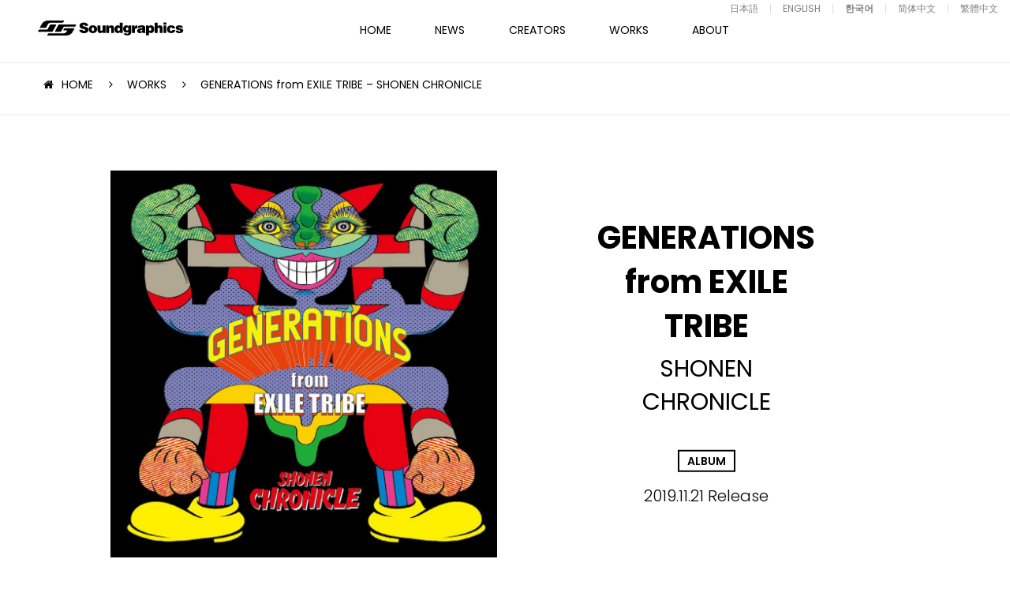

--- FILE ---
content_type: text/html; charset=UTF-8
request_url: https://soundgraphics.net/ko/works/generations-from-exile-tribe-shonen-chronicle/
body_size: 8657
content:
<!DOCTYPE html>
<html lang="ko-KR">
    <head>
        <meta charset="UTF-8">
        <meta name="viewport" content="width=device-width,initial-scale=1.0,minimum-scale=1.0,maximum-scale=1.0,user-scalable=no">
        <meta name="format-detection" content="telephone=no">
        <meta http-equiv="Content-Style-Type" content="text/css">
        <meta http-equiv="Content-Script-Type" content="text/javascript">
        
        
		<!-- All in One SEO 4.9.1 - aioseo.com -->
		<title>GENERATIONS from EXILE TRIBE – SHONEN CHRONICLE | Soundgraphics</title>
	<meta name="robots" content="max-image-preview:large" />
	<meta name="keywords" content="didrik thott,simon janlöv,carlos okabe,the baron music publishing,j-pub (kimono/bsm),j-pub (sg),octobar,iikon music" />
	<link rel="canonical" href="https://soundgraphics.net/ko/works/generations-from-exile-tribe-shonen-chronicle/" />
	<meta name="generator" content="All in One SEO (AIOSEO) 4.9.1" />

		<!-- Global site tag (gtag.js) - Google Analytics -->
<script async src="https://www.googletagmanager.com/gtag/js?id=UA-8652730-1"></script>
<script>
 window.dataLayer = window.dataLayer || [];
 function gtag(){dataLayer.push(arguments);}
 gtag('js', new Date());

 gtag('config', 'UA-8652730-1');
</script>
		<meta property="og:locale" content="ko_KR" />
		<meta property="og:site_name" content="サウンドグラフィックス － Soundgraphics" />
		<meta property="og:type" content="article" />
		<meta property="og:title" content="GENERATIONS from EXILE TRIBE – SHONEN CHRONICLE | Soundgraphics" />
		<meta property="og:url" content="https://soundgraphics.net/ko/works/generations-from-exile-tribe-shonen-chronicle/" />
		<meta property="og:image" content="https://soundgraphics.net/wp/wp-content/uploads/2019/11/GENERATIONS_SHONEN-CHRONICLE.jpg" />
		<meta property="og:image:secure_url" content="https://soundgraphics.net/wp/wp-content/uploads/2019/11/GENERATIONS_SHONEN-CHRONICLE.jpg" />
		<meta property="og:image:width" content="1000" />
		<meta property="og:image:height" content="1000" />
		<meta property="article:published_time" content="2019-11-20T15:00:59+00:00" />
		<meta property="article:modified_time" content="2019-12-09T16:59:22+00:00" />
		<meta name="twitter:card" content="summary" />
		<meta name="twitter:title" content="GENERATIONS from EXILE TRIBE – SHONEN CHRONICLE | Soundgraphics" />
		<meta name="twitter:image" content="https://soundgraphics.net/wp/wp-content/uploads/2019/11/GENERATIONS_SHONEN-CHRONICLE.jpg" />
		<script type="application/ld+json" class="aioseo-schema">
			{"@context":"https:\/\/schema.org","@graph":[{"@type":"BreadcrumbList","@id":"https:\/\/soundgraphics.net\/ko\/works\/generations-from-exile-tribe-shonen-chronicle\/#breadcrumblist","itemListElement":[{"@type":"ListItem","@id":"https:\/\/soundgraphics.net\/ko#listItem","position":1,"name":"\u30db\u30fc\u30e0","item":"https:\/\/soundgraphics.net\/ko","nextItem":{"@type":"ListItem","@id":"https:\/\/soundgraphics.net\/ko\/works\/#listItem","name":"WORKS"}},{"@type":"ListItem","@id":"https:\/\/soundgraphics.net\/ko\/works\/#listItem","position":2,"name":"WORKS","item":"https:\/\/soundgraphics.net\/ko\/works\/","nextItem":{"@type":"ListItem","@id":"https:\/\/soundgraphics.net\/ko\/tag\/didrik-thott\/#listItem","name":"Didrik Thott"},"previousItem":{"@type":"ListItem","@id":"https:\/\/soundgraphics.net\/ko#listItem","name":"\u30db\u30fc\u30e0"}},{"@type":"ListItem","@id":"https:\/\/soundgraphics.net\/ko\/tag\/didrik-thott\/#listItem","position":3,"name":"Didrik Thott","item":"https:\/\/soundgraphics.net\/ko\/tag\/didrik-thott\/","nextItem":{"@type":"ListItem","@id":"https:\/\/soundgraphics.net\/ko\/works\/generations-from-exile-tribe-shonen-chronicle\/#listItem","name":"GENERATIONS from EXILE TRIBE \u2013 SHONEN CHRONICLE"},"previousItem":{"@type":"ListItem","@id":"https:\/\/soundgraphics.net\/ko\/works\/#listItem","name":"WORKS"}},{"@type":"ListItem","@id":"https:\/\/soundgraphics.net\/ko\/works\/generations-from-exile-tribe-shonen-chronicle\/#listItem","position":4,"name":"GENERATIONS from EXILE TRIBE \u2013 SHONEN CHRONICLE","previousItem":{"@type":"ListItem","@id":"https:\/\/soundgraphics.net\/ko\/tag\/didrik-thott\/#listItem","name":"Didrik Thott"}}]},{"@type":"Organization","@id":"https:\/\/soundgraphics.net\/ko\/#organization","name":"Soundgraphics","url":"https:\/\/soundgraphics.net\/ko\/"},{"@type":"WebPage","@id":"https:\/\/soundgraphics.net\/ko\/works\/generations-from-exile-tribe-shonen-chronicle\/#webpage","url":"https:\/\/soundgraphics.net\/ko\/works\/generations-from-exile-tribe-shonen-chronicle\/","name":"GENERATIONS from EXILE TRIBE \u2013 SHONEN CHRONICLE | Soundgraphics","inLanguage":"ko-KR","isPartOf":{"@id":"https:\/\/soundgraphics.net\/ko\/#website"},"breadcrumb":{"@id":"https:\/\/soundgraphics.net\/ko\/works\/generations-from-exile-tribe-shonen-chronicle\/#breadcrumblist"},"image":{"@type":"ImageObject","url":"https:\/\/soundgraphics.net\/wp\/wp-content\/uploads\/2019\/11\/GENERATIONS_SHONEN-CHRONICLE.jpg","@id":"https:\/\/soundgraphics.net\/ko\/works\/generations-from-exile-tribe-shonen-chronicle\/#mainImage","width":1000,"height":1000},"primaryImageOfPage":{"@id":"https:\/\/soundgraphics.net\/ko\/works\/generations-from-exile-tribe-shonen-chronicle\/#mainImage"},"datePublished":"2019-11-21T00:00:59+09:00","dateModified":"2019-12-10T01:59:22+09:00"},{"@type":"WebSite","@id":"https:\/\/soundgraphics.net\/ko\/#website","url":"https:\/\/soundgraphics.net\/ko\/","name":"Soundgraphics","inLanguage":"ko-KR","publisher":{"@id":"https:\/\/soundgraphics.net\/ko\/#organization"}}]}
		</script>
		<!-- All in One SEO -->

<link rel='stylesheet' id='wp-block-library-css' href='https://soundgraphics.net/wp/wp-includes/css/dist/block-library/style.min.css?ver=6.8.3' type='text/css' media='all' />
<style id='classic-theme-styles-inline-css' type='text/css'>
/*! This file is auto-generated */
.wp-block-button__link{color:#fff;background-color:#32373c;border-radius:9999px;box-shadow:none;text-decoration:none;padding:calc(.667em + 2px) calc(1.333em + 2px);font-size:1.125em}.wp-block-file__button{background:#32373c;color:#fff;text-decoration:none}
</style>
<link rel='stylesheet' id='aioseo/css/src/vue/standalone/blocks/table-of-contents/global.scss-css' href='https://soundgraphics.net/wp/wp-content/plugins/all-in-one-seo-pack/dist/Lite/assets/css/table-of-contents/global.e90f6d47.css?ver=4.9.1' type='text/css' media='all' />
<style id='global-styles-inline-css' type='text/css'>
:root{--wp--preset--aspect-ratio--square: 1;--wp--preset--aspect-ratio--4-3: 4/3;--wp--preset--aspect-ratio--3-4: 3/4;--wp--preset--aspect-ratio--3-2: 3/2;--wp--preset--aspect-ratio--2-3: 2/3;--wp--preset--aspect-ratio--16-9: 16/9;--wp--preset--aspect-ratio--9-16: 9/16;--wp--preset--color--black: #000000;--wp--preset--color--cyan-bluish-gray: #abb8c3;--wp--preset--color--white: #ffffff;--wp--preset--color--pale-pink: #f78da7;--wp--preset--color--vivid-red: #cf2e2e;--wp--preset--color--luminous-vivid-orange: #ff6900;--wp--preset--color--luminous-vivid-amber: #fcb900;--wp--preset--color--light-green-cyan: #7bdcb5;--wp--preset--color--vivid-green-cyan: #00d084;--wp--preset--color--pale-cyan-blue: #8ed1fc;--wp--preset--color--vivid-cyan-blue: #0693e3;--wp--preset--color--vivid-purple: #9b51e0;--wp--preset--gradient--vivid-cyan-blue-to-vivid-purple: linear-gradient(135deg,rgba(6,147,227,1) 0%,rgb(155,81,224) 100%);--wp--preset--gradient--light-green-cyan-to-vivid-green-cyan: linear-gradient(135deg,rgb(122,220,180) 0%,rgb(0,208,130) 100%);--wp--preset--gradient--luminous-vivid-amber-to-luminous-vivid-orange: linear-gradient(135deg,rgba(252,185,0,1) 0%,rgba(255,105,0,1) 100%);--wp--preset--gradient--luminous-vivid-orange-to-vivid-red: linear-gradient(135deg,rgba(255,105,0,1) 0%,rgb(207,46,46) 100%);--wp--preset--gradient--very-light-gray-to-cyan-bluish-gray: linear-gradient(135deg,rgb(238,238,238) 0%,rgb(169,184,195) 100%);--wp--preset--gradient--cool-to-warm-spectrum: linear-gradient(135deg,rgb(74,234,220) 0%,rgb(151,120,209) 20%,rgb(207,42,186) 40%,rgb(238,44,130) 60%,rgb(251,105,98) 80%,rgb(254,248,76) 100%);--wp--preset--gradient--blush-light-purple: linear-gradient(135deg,rgb(255,206,236) 0%,rgb(152,150,240) 100%);--wp--preset--gradient--blush-bordeaux: linear-gradient(135deg,rgb(254,205,165) 0%,rgb(254,45,45) 50%,rgb(107,0,62) 100%);--wp--preset--gradient--luminous-dusk: linear-gradient(135deg,rgb(255,203,112) 0%,rgb(199,81,192) 50%,rgb(65,88,208) 100%);--wp--preset--gradient--pale-ocean: linear-gradient(135deg,rgb(255,245,203) 0%,rgb(182,227,212) 50%,rgb(51,167,181) 100%);--wp--preset--gradient--electric-grass: linear-gradient(135deg,rgb(202,248,128) 0%,rgb(113,206,126) 100%);--wp--preset--gradient--midnight: linear-gradient(135deg,rgb(2,3,129) 0%,rgb(40,116,252) 100%);--wp--preset--font-size--small: 13px;--wp--preset--font-size--medium: 20px;--wp--preset--font-size--large: 36px;--wp--preset--font-size--x-large: 42px;--wp--preset--spacing--20: 0.44rem;--wp--preset--spacing--30: 0.67rem;--wp--preset--spacing--40: 1rem;--wp--preset--spacing--50: 1.5rem;--wp--preset--spacing--60: 2.25rem;--wp--preset--spacing--70: 3.38rem;--wp--preset--spacing--80: 5.06rem;--wp--preset--shadow--natural: 6px 6px 9px rgba(0, 0, 0, 0.2);--wp--preset--shadow--deep: 12px 12px 50px rgba(0, 0, 0, 0.4);--wp--preset--shadow--sharp: 6px 6px 0px rgba(0, 0, 0, 0.2);--wp--preset--shadow--outlined: 6px 6px 0px -3px rgba(255, 255, 255, 1), 6px 6px rgba(0, 0, 0, 1);--wp--preset--shadow--crisp: 6px 6px 0px rgba(0, 0, 0, 1);}:where(.is-layout-flex){gap: 0.5em;}:where(.is-layout-grid){gap: 0.5em;}body .is-layout-flex{display: flex;}.is-layout-flex{flex-wrap: wrap;align-items: center;}.is-layout-flex > :is(*, div){margin: 0;}body .is-layout-grid{display: grid;}.is-layout-grid > :is(*, div){margin: 0;}:where(.wp-block-columns.is-layout-flex){gap: 2em;}:where(.wp-block-columns.is-layout-grid){gap: 2em;}:where(.wp-block-post-template.is-layout-flex){gap: 1.25em;}:where(.wp-block-post-template.is-layout-grid){gap: 1.25em;}.has-black-color{color: var(--wp--preset--color--black) !important;}.has-cyan-bluish-gray-color{color: var(--wp--preset--color--cyan-bluish-gray) !important;}.has-white-color{color: var(--wp--preset--color--white) !important;}.has-pale-pink-color{color: var(--wp--preset--color--pale-pink) !important;}.has-vivid-red-color{color: var(--wp--preset--color--vivid-red) !important;}.has-luminous-vivid-orange-color{color: var(--wp--preset--color--luminous-vivid-orange) !important;}.has-luminous-vivid-amber-color{color: var(--wp--preset--color--luminous-vivid-amber) !important;}.has-light-green-cyan-color{color: var(--wp--preset--color--light-green-cyan) !important;}.has-vivid-green-cyan-color{color: var(--wp--preset--color--vivid-green-cyan) !important;}.has-pale-cyan-blue-color{color: var(--wp--preset--color--pale-cyan-blue) !important;}.has-vivid-cyan-blue-color{color: var(--wp--preset--color--vivid-cyan-blue) !important;}.has-vivid-purple-color{color: var(--wp--preset--color--vivid-purple) !important;}.has-black-background-color{background-color: var(--wp--preset--color--black) !important;}.has-cyan-bluish-gray-background-color{background-color: var(--wp--preset--color--cyan-bluish-gray) !important;}.has-white-background-color{background-color: var(--wp--preset--color--white) !important;}.has-pale-pink-background-color{background-color: var(--wp--preset--color--pale-pink) !important;}.has-vivid-red-background-color{background-color: var(--wp--preset--color--vivid-red) !important;}.has-luminous-vivid-orange-background-color{background-color: var(--wp--preset--color--luminous-vivid-orange) !important;}.has-luminous-vivid-amber-background-color{background-color: var(--wp--preset--color--luminous-vivid-amber) !important;}.has-light-green-cyan-background-color{background-color: var(--wp--preset--color--light-green-cyan) !important;}.has-vivid-green-cyan-background-color{background-color: var(--wp--preset--color--vivid-green-cyan) !important;}.has-pale-cyan-blue-background-color{background-color: var(--wp--preset--color--pale-cyan-blue) !important;}.has-vivid-cyan-blue-background-color{background-color: var(--wp--preset--color--vivid-cyan-blue) !important;}.has-vivid-purple-background-color{background-color: var(--wp--preset--color--vivid-purple) !important;}.has-black-border-color{border-color: var(--wp--preset--color--black) !important;}.has-cyan-bluish-gray-border-color{border-color: var(--wp--preset--color--cyan-bluish-gray) !important;}.has-white-border-color{border-color: var(--wp--preset--color--white) !important;}.has-pale-pink-border-color{border-color: var(--wp--preset--color--pale-pink) !important;}.has-vivid-red-border-color{border-color: var(--wp--preset--color--vivid-red) !important;}.has-luminous-vivid-orange-border-color{border-color: var(--wp--preset--color--luminous-vivid-orange) !important;}.has-luminous-vivid-amber-border-color{border-color: var(--wp--preset--color--luminous-vivid-amber) !important;}.has-light-green-cyan-border-color{border-color: var(--wp--preset--color--light-green-cyan) !important;}.has-vivid-green-cyan-border-color{border-color: var(--wp--preset--color--vivid-green-cyan) !important;}.has-pale-cyan-blue-border-color{border-color: var(--wp--preset--color--pale-cyan-blue) !important;}.has-vivid-cyan-blue-border-color{border-color: var(--wp--preset--color--vivid-cyan-blue) !important;}.has-vivid-purple-border-color{border-color: var(--wp--preset--color--vivid-purple) !important;}.has-vivid-cyan-blue-to-vivid-purple-gradient-background{background: var(--wp--preset--gradient--vivid-cyan-blue-to-vivid-purple) !important;}.has-light-green-cyan-to-vivid-green-cyan-gradient-background{background: var(--wp--preset--gradient--light-green-cyan-to-vivid-green-cyan) !important;}.has-luminous-vivid-amber-to-luminous-vivid-orange-gradient-background{background: var(--wp--preset--gradient--luminous-vivid-amber-to-luminous-vivid-orange) !important;}.has-luminous-vivid-orange-to-vivid-red-gradient-background{background: var(--wp--preset--gradient--luminous-vivid-orange-to-vivid-red) !important;}.has-very-light-gray-to-cyan-bluish-gray-gradient-background{background: var(--wp--preset--gradient--very-light-gray-to-cyan-bluish-gray) !important;}.has-cool-to-warm-spectrum-gradient-background{background: var(--wp--preset--gradient--cool-to-warm-spectrum) !important;}.has-blush-light-purple-gradient-background{background: var(--wp--preset--gradient--blush-light-purple) !important;}.has-blush-bordeaux-gradient-background{background: var(--wp--preset--gradient--blush-bordeaux) !important;}.has-luminous-dusk-gradient-background{background: var(--wp--preset--gradient--luminous-dusk) !important;}.has-pale-ocean-gradient-background{background: var(--wp--preset--gradient--pale-ocean) !important;}.has-electric-grass-gradient-background{background: var(--wp--preset--gradient--electric-grass) !important;}.has-midnight-gradient-background{background: var(--wp--preset--gradient--midnight) !important;}.has-small-font-size{font-size: var(--wp--preset--font-size--small) !important;}.has-medium-font-size{font-size: var(--wp--preset--font-size--medium) !important;}.has-large-font-size{font-size: var(--wp--preset--font-size--large) !important;}.has-x-large-font-size{font-size: var(--wp--preset--font-size--x-large) !important;}
:where(.wp-block-post-template.is-layout-flex){gap: 1.25em;}:where(.wp-block-post-template.is-layout-grid){gap: 1.25em;}
:where(.wp-block-columns.is-layout-flex){gap: 2em;}:where(.wp-block-columns.is-layout-grid){gap: 2em;}
:root :where(.wp-block-pullquote){font-size: 1.5em;line-height: 1.6;}
</style>
<link rel='stylesheet' id='bogo-css' href='https://soundgraphics.net/wp/wp-content/plugins/bogo/includes/css/style.css?ver=3.9.0.1' type='text/css' media='all' />
<link rel='stylesheet' id='fancybox-css' href='https://soundgraphics.net/wp/wp-content/plugins/easy-fancybox/fancybox/1.5.4/jquery.fancybox.min.css?ver=6.8.3' type='text/css' media='screen' />
<script type="text/javascript" src="https://soundgraphics.net/wp/wp-includes/js/jquery/jquery.min.js?ver=3.7.1" id="jquery-core-js"></script>
<script type="text/javascript" src="https://soundgraphics.net/wp/wp-includes/js/jquery/jquery-migrate.min.js?ver=3.4.1" id="jquery-migrate-js"></script>
<link rel="https://api.w.org/" href="https://soundgraphics.net/ko/wp-json/" /><link rel="alternate" title="oEmbed (JSON)" type="application/json+oembed" href="https://soundgraphics.net/ko/wp-json/oembed/1.0/embed?url=https%3A%2F%2Fsoundgraphics.net%2Fko%2Fworks%2Fgenerations-from-exile-tribe-shonen-chronicle%2F" />
<link rel="alternate" title="oEmbed (XML)" type="text/xml+oembed" href="https://soundgraphics.net/ko/wp-json/oembed/1.0/embed?url=https%3A%2F%2Fsoundgraphics.net%2Fko%2Fworks%2Fgenerations-from-exile-tribe-shonen-chronicle%2F&#038;format=xml" />
<link rel="alternate" href="https://soundgraphics.net/zh-CN/works/generations-from-exile-tribe-shonen-chronicle/" hreflang="zh-CN" />
<link rel="alternate" href="https://soundgraphics.net/zh-TW/works/generations-from-exile-tribe-shonen-chronicle/" hreflang="zh-TW" />
<link rel="alternate" href="https://soundgraphics.net/works/generations-from-exile-tribe-shonen-chronicle/" hreflang="ja" />
<link rel="alternate" href="https://soundgraphics.net/en/works/generations-from-exile-tribe-shonen-chronicle/" hreflang="en-US" />
<link rel="alternate" href="https://soundgraphics.net/ko/works/generations-from-exile-tribe-shonen-chronicle/" hreflang="ko-KR" />
        <link href="https://maxcdn.bootstrapcdn.com/font-awesome/4.7.0/css/font-awesome.min.css" rel="stylesheet" integrity="sha384-wvfXpqpZZVQGK6TAh5PVlGOfQNHSoD2xbE+QkPxCAFlNEevoEH3Sl0sibVcOQVnN" crossorigin="anonymous">
        <link href="https://fonts.googleapis.com/css?family=Poppins:300,400,600,700,800" rel="stylesheet">
        <link rel="stylesheet" type="text/css" href="//cdn.jsdelivr.net/jquery.slick/1.6.0/slick.css"/>
        <link rel="stylesheet" href="https://soundgraphics.net/wp/wp-content/themes/sg/assets/css/style.css?0002">
        <link rel="shortcut icon" href="https://soundgraphics.net/wp/wp-content/themes/sg/assets/images/common/favicon.ico">

    </head>
    <!--NEW-->

    <body class="wp-singular works-template-default single single-works postid-12926 wp-theme-sg is-footer_nav ko-KR">

        <!------------------------- p-motion --------------------------->
<!--
        <div class="p-motion">
            <div class="p-motion__body">
                <p></p>
            </div>
        </div>
-->
        <!------------------------- /p-motion --------------------------->

        <!-- .l-wrapper -->
        <div class="l-wrapper" style="display:none;">

            <!------------------------- HEADER --------------------------->
            <header class="l-header js-trigger-language-clear">
                <h1 class="l-header-logo"><a href="https://soundgraphics.net/ko"><img src="https://soundgraphics.net/wp/wp-content/themes/sg/assets/images/common/logo.svg" class="l-header-logo"></a></h1>
                <!------------------------- GNAV --------------------------->
                <nav class="l-gnav">
                    <div class="l-gnav__inner">
                        <ul class="l-gnav__body">
                            <li class="l-gnav__item l-gnav__item--home "><a href="https://soundgraphics.net/ko">HOME</a></li>
                            <li class="l-gnav__item l-gnav__item--news "><a href="https://soundgraphics.net/ko/news/">NEWS</a></li>
                            <li class="l-gnav__item l-gnav__item--creators ">
                            <a href="https://soundgraphics.net/ko/creators/">CREATORS</a>
                            <ul class="l-gnav__sub">
                                <li class="l-gnav__sub-item"><a href="https://soundgraphics.net/ko/cat_creators/overseas/">OVERSEAS</a></li>
                                <li class="l-gnav__sub-item"><a href="https://soundgraphics.net/ko/cat_creators/domestics/">DOMESTICS</a></li>
                            </ul>
                        </li>
                            <li class="l-gnav__item l-gnav__item--works  is-current"><a href="https://soundgraphics.net/ko/works/">WORKS</a></li>
                            <li class="l-gnav__item l-gnav__item--feature "><a href="https://soundgraphics.net/ko/feature/">FEATURE</a></li>
                            <li class="l-gnav__item l-gnav__item--about "><a href="https://soundgraphics.net/ko/about/">ABOUT</a></li>
                            <li class="l-gnav__item l-gnav__item--contact "><a href="https://soundgraphics.net/ko/contact/">CONTACT</a></li>
                            <li class="l-gnav__item l-gnav__item--audition "><a href="https://soundgraphics.net/ko/audition/">AUDITION</a></li>
                        </ul>
                        <div class="l-haeder-language">
                            <!-- <div class="l-haeder-language__heading js-trigger-language">
                                LANGUAGE
                            </div> -->
                            <div class="l-haeder-language__list">
                                <ul class="bogo-language-switcher list-view"><li class="en-US en first"><span class="bogo-language-name"><a rel="alternate" hreflang="en-US" href="https://soundgraphics.net/en/works/generations-from-exile-tribe-shonen-chronicle/" title="ENGLISH">ENGLISH</a></span></li>
<li class="ja"><span class="bogo-language-name"><a rel="alternate" hreflang="ja" href="https://soundgraphics.net/works/generations-from-exile-tribe-shonen-chronicle/" title="Japanese">日本語</a></span></li>
<li class="ko-KR ko current"><span class="bogo-language-name"><a rel="alternate" hreflang="ko-KR" href="https://soundgraphics.net/ko/works/generations-from-exile-tribe-shonen-chronicle/" title="Korean" class="current" aria-current="page">한국어</a></span></li>
<li class="zh-CN"><span class="bogo-language-name"><a rel="alternate" hreflang="zh-CN" href="https://soundgraphics.net/zh-CN/works/generations-from-exile-tribe-shonen-chronicle/" title="Chinese (China)">简体中文</a></span></li>
<li class="zh-TW last"><span class="bogo-language-name"><a rel="alternate" hreflang="zh-TW" href="https://soundgraphics.net/zh-TW/works/generations-from-exile-tribe-shonen-chronicle/" title="Chinese (Taiwan)">繁體中文</a></span></li>
</ul>                            </div>
                        </div>
                        <ul class="l-gnav__sns">
                            <li class="l-gnav__sns-item l-gnav__sns-item-facebook"><a href="https://www.facebook.com/soundgraphicsjpn/" target="_blank">FACEBOOK</a></li>
                        </ul>
                    </div>
                </nav>
                <!------------------------- /GNAV --------------------------->
                <div class="l-gnav__trigger-sp"></div>
            </header>
                                    
                        <!------------------------- /HEADER --------------------------->
<!------------------------- MAIN --------------------------->
<main class="l-main p-side-in-3">
        <!-- #content -->
    <section id="content" class="c-content">
        <section class="c-section">
            <div class="c-section__ineer">
                <ul class="c-breadcrumb-list">
                    <li class="c-breadcrumb-list__item"><a href="https://soundgraphics.net/ko">HOME</a></li>
                    <li class="c-breadcrumb-list__item"><a href="https://soundgraphics.net/ko/works/">WORKS</a></li>
                    <li class="c-breadcrumb-list__item">GENERATIONS from EXILE TRIBE – SHONEN CHRONICLE</li>
                </ul>
            </div>
        </section>
        <section class="c-section p-works-detail c-section-border">
            <div class="c-section__ineer-02">
                <div class="l-row l-gutter-20">
                    <div class="l-col-xs-12 l-col-sm-6">
                        <div class="p-works-detail__img">
                            <img src="https://soundgraphics.net/wp/wp-content/uploads/2019/11/GENERATIONS_SHONEN-CHRONICLE.jpg" class="attachment-vertical_small size-vertical_small wp-post-image" alt="" decoding="async" fetchpriority="high" srcset="https://soundgraphics.net/wp/wp-content/uploads/2019/11/GENERATIONS_SHONEN-CHRONICLE.jpg 1000w, https://soundgraphics.net/wp/wp-content/uploads/2019/11/GENERATIONS_SHONEN-CHRONICLE-600x600.jpg 600w, https://soundgraphics.net/wp/wp-content/uploads/2019/11/GENERATIONS_SHONEN-CHRONICLE-300x300.jpg 300w, https://soundgraphics.net/wp/wp-content/uploads/2019/11/GENERATIONS_SHONEN-CHRONICLE-768x768.jpg 768w, https://soundgraphics.net/wp/wp-content/uploads/2019/11/GENERATIONS_SHONEN-CHRONICLE-500x500.jpg 500w, https://soundgraphics.net/wp/wp-content/uploads/2019/11/GENERATIONS_SHONEN-CHRONICLE-800x800.jpg 800w" sizes="(max-width: 1000px) 100vw, 1000px" />                        </div>
                    </div>
                    <div class="l-col-xs-12 l-col-sm-6">
                        <div class="p-works-detail__header">
                            <div class="p-works-detail__header-inner">
                                                                <h2 class="p-works-detail__header-artist">GENERATIONS from EXILE TRIBE</h2>
                                                                                                <p class="p-works-detail__header-title">SHONEN CHRONICLE</p>
                                                                <p class="p-works-detail__header-cat"><az href="https://soundgraphics.net/ko/cat_works/album/">ALBUM</az></p>                                <p class="p-works-detail__header-date">2019.11.21 Release</p>
                            </div>
                        </div>
                    </div>
                </div>
            </div>
        </section>
                <section class="c-section p-movie__pick-up">
            <p class="c-section__header-title-small c-section__header-title-white">MUSIC VIDEO</p>
            <div class="p-movie__pick-up-box">
            <ul class="p-slider-video">
                                <li class="item youtube">
                    <iframe class="embed-player slide-media" width="980" height="520" src="https://www.youtube.com/embed/oACLu-o6MzE?enablejsapi=1&controls=1&fs=0&iv_load_policy=3&rel=0&showinfo=0&loop=1" frameborder="0" allowfullscreen></iframe>
                                        <p>GENERATIONS from EXILE TRIBE - Shonen</p>
                                    </li>
                            </ul>
            </div>
            <!--ul>
                                <li>
                    <div class="u-youtube">
                        <iframe width="560" height="315" src="https://www.youtube.com/embed/oACLu-o6MzE" frameborder="0" allowfullscreen></iframe>
                    </div>
                                        <p>GENERATIONS from EXILE TRIBE - Shonen</p>
                                    </li>
                            </ul-->
        </section>
                        <section class="c-section c-section--gray c-section-border">
            <div class="c-section__ineer">
                <div class="c-section__header p-side-in">
                    <h2 class="c-section__header-title">MUSIC</h2>
                                         <p class="c-section__header-title-sub">본사 제공의<span></span>곡이 수록되었습니다.</p> 
                                    </div>
                <div class="p-works-detail__music">
                    <div class="l-row l-gutter-10 l-center-xs l-start-xs">
                                                <div class="l-col-xs-6 l-col-sm-4">
                            <div class="p-works-detail__music-box">
                                                                <i>08</i>
                                                                                                <p class="p-works-detail__music-title">SNAKE PIT</p>
                                                                                                <span>
                                    작 사 
                                </span>
                                <p class="p-works-detail__music-text">Amon Hayashi</p>
                                                                                                <span>
                                    작 곡 
                                </span>
                                <p class="p-works-detail__music-text">Simon Janlov, Carlos Okabe</p>
                                                                                                                            </div>
                        </div>
                                                <div class="l-col-xs-6 l-col-sm-4">
                            <div class="p-works-detail__music-box">
                                                                <i>17</i>
                                                                                                <p class="p-works-detail__music-title">Shonen</p>
                                                                                                <span>
                                    작 사 
                                </span>
                                <p class="p-works-detail__music-text">Masato Odake</p>
                                                                                                <span>
                                    작 곡 
                                </span>
                                <p class="p-works-detail__music-text">Didrik Thott, Octobar</p>
                                                                                                                                <p class="p-works-detail__music-btn c-button c-button-small c-button-black"><a href="https://www.youtube.com/watch?v=oACLu-o6MzE" target="_blank">MOVIE</a></p>
                                                            </div>
                        </div>
                                            </div>
                </div>
            </div>
        </section>
        
                        <section class="c-section c-section-border">
            <div class="c-section__ineer">
                <div class="c-section__header p-side-in">
                    <h2 class="c-section__header-title">CREATORS</h2>
                </div>
                <div class="p-creators-index-body p-side-in">
                    <div class="l-row l-gutter-20 l-center-xs">
                                                                                                                        <div class="l-col-xs-6 l-col-sm-2">
                            <div class="p-creators-box"><a href="https://soundgraphics.net/ko/creators/carlos-okabe/">
                                <div class="c-overlay-wrapper p-producer">
                                    <figure>
                                                                                <img src="https://soundgraphics.net/wp/wp-content/uploads/2018/01/Carlos_Okabe_Picture-500x500.jpg" class="attachment-square size-square wp-post-image" alt="" decoding="async" srcset="https://soundgraphics.net/wp/wp-content/uploads/2018/01/Carlos_Okabe_Picture-500x500.jpg 500w, https://soundgraphics.net/wp/wp-content/uploads/2018/01/Carlos_Okabe_Picture-300x300.jpg 300w, https://soundgraphics.net/wp/wp-content/uploads/2018/01/Carlos_Okabe_Picture-600x600.jpg 600w, https://soundgraphics.net/wp/wp-content/uploads/2018/01/Carlos_Okabe_Picture-768x768.jpg 768w, https://soundgraphics.net/wp/wp-content/uploads/2018/01/Carlos_Okabe_Picture-800x800.jpg 800w, https://soundgraphics.net/wp/wp-content/uploads/2018/01/Carlos_Okabe_Picture.jpg 1000w" sizes="(max-width: 500px) 100vw, 500px" />                                                                            </figure>
                                    <div class="c-overlay">
                                        <div class="c-overlay__inner">
                                            <p class="c-overlay__cat">
                                                <span>TOPLINER</span><span>PRODUCER</span><span>DOMESTICS</span>                                            </p>
                                        </div>
                                    </div>
                                </div>
                                <div class="p-creators-box__detail">
                                    <p class="p-creators-box__title">
                                        Carlos Okabe</p>
                                </div></a>
                            </div>
                        </div>
                                                                                                <div class="l-col-xs-6 l-col-sm-2">
                            <div class="p-creators-box"><a href="https://soundgraphics.net/ko/creators/didrik-thott/">
                                <div class="c-overlay-wrapper p-top-liner">
                                    <figure>
                                                                                <img src="https://soundgraphics.net/wp/wp-content/uploads/2017/12/Didrik-Thott_Picture_square-500x500.jpg" class="attachment-square size-square wp-post-image" alt="" decoding="async" loading="lazy" srcset="https://soundgraphics.net/wp/wp-content/uploads/2017/12/Didrik-Thott_Picture_square-500x500.jpg 500w, https://soundgraphics.net/wp/wp-content/uploads/2017/12/Didrik-Thott_Picture_square-300x300.jpg 300w, https://soundgraphics.net/wp/wp-content/uploads/2017/12/Didrik-Thott_Picture_square-600x599.jpg 600w, https://soundgraphics.net/wp/wp-content/uploads/2017/12/Didrik-Thott_Picture_square.jpg 642w" sizes="auto, (max-width: 500px) 100vw, 500px" />                                                                            </figure>
                                    <div class="c-overlay">
                                        <div class="c-overlay__inner">
                                            <p class="c-overlay__cat">
                                                <span>TOPLINER</span><span>LYRICIST</span><span>SINGER</span><span>OVERSEAS</span>                                            </p>
                                        </div>
                                    </div>
                                </div>
                                <div class="p-creators-box__detail">
                                    <p class="p-creators-box__title">
                                        Didrik Thott</p>
                                </div></a>
                            </div>
                        </div>
                                                                    </div>
                </div>
            </div>
        </section>
        
        <!-- .p-creators-index -->
    </section>
    <!--/ #content -->
    </main>
<!------------------------- /MAIN --------------------------->
            <footer class="l-footer">
                <img src="https://soundgraphics.net/wp/wp-content/themes/sg/assets/images/common/logo.svg" class="l-footer__logo">
                <ul class="l-footer__menu">
                    <li class="l-footer__menu-item"><a href="https://soundgraphics.net/ko/news/">NEWS</a></li>
                    <li class="l-footer__menu-item"><a href="https://soundgraphics.net/ko/creators/">CREATORS</a></li>
                    <li class="l-footer__menu-item"><a href="https://soundgraphics.net/ko/works/">WORKS</a></li>
                    <li class="l-footer__menu-item"><a href="https://soundgraphics.net/ko/feature/">FEATURE</a></li>
                    <li class="l-footer__menu-item l-footer__menu-item--about"><a href="https://soundgraphics.net/ko/about/">ABOUT</a></li>
                    <li class="l-footer__menu-item l-footer__menu-item--contact"><a href="https://soundgraphics.net/ko/contact/">CONTACT</a></li>
                    <li class="l-footer__menu-item l-footer__menu-item--audition"><a href="https://soundgraphics.net/ko/audition/">AUDITION</a></li>
                </ul>
<!--
                <ul class="l-footer__menu">
                    <li class="l-footer__menu-item"><a href="#">JAPANESE</a></li>
                    <li class="l-footer__menu-item"><a href="#">ENGLISH</a></li>
                </ul>
-->
                <ul class="l-footer__sns">
                    <li class="l-footer__sns-item l-footer__sns-item-facebook"><a href="https://www.facebook.com/soundgraphicsjpn/" target="_blank">FACEBOOK</a></li>
                </ul>
                <address class="l-footer-copyright">&copy; Soundgraphics Inc. All rights reserved.</address>
            </footer>
            <p class="c-pagetop">
                <a href="#" class="scroll"></a>
            </p>
        </div>
        <!-- /.l-wrapper -->
        <script src="https://ajax.googleapis.com/ajax/libs/jquery/1.11.1/jquery.min.js"></script>
<script src="https://cdnjs.cloudflare.com/ajax/libs/jquery-infinitescroll/2.1.0/jquery.infinitescroll.min.js"></script>
        <script src="https://soundgraphics.net/wp/wp-content/themes/sg/assets/js/slick.min.js"></script>
        <script src="https://soundgraphics.net/wp/wp-content/themes/sg/assets/js/main.js"></script>
<script type="speculationrules">
{"prefetch":[{"source":"document","where":{"and":[{"href_matches":"\/ko\/*"},{"not":{"href_matches":["\/wp\/wp-*.php","\/wp\/wp-admin\/*","\/wp\/wp-content\/uploads\/*","\/wp\/wp-content\/*","\/wp\/wp-content\/plugins\/*","\/wp\/wp-content\/themes\/sg\/*","\/ko\/*\\?(.+)"]}},{"not":{"selector_matches":"a[rel~=\"nofollow\"]"}},{"not":{"selector_matches":".no-prefetch, .no-prefetch a"}}]},"eagerness":"conservative"}]}
</script>
<script type="module"  src="https://soundgraphics.net/wp/wp-content/plugins/all-in-one-seo-pack/dist/Lite/assets/table-of-contents.95d0dfce.js?ver=4.9.1" id="aioseo/js/src/vue/standalone/blocks/table-of-contents/frontend.js-js"></script>
<script type="text/javascript" src="https://soundgraphics.net/wp/wp-content/plugins/easy-fancybox/vendor/purify.min.js?ver=6.8.3" id="fancybox-purify-js"></script>
<script type="text/javascript" id="jquery-fancybox-js-extra">
/* <![CDATA[ */
var efb_i18n = {"close":"Close","next":"Next","prev":"Previous","startSlideshow":"Start slideshow","toggleSize":"Toggle size"};
/* ]]> */
</script>
<script type="text/javascript" src="https://soundgraphics.net/wp/wp-content/plugins/easy-fancybox/fancybox/1.5.4/jquery.fancybox.min.js?ver=6.8.3" id="jquery-fancybox-js"></script>
<script type="text/javascript" id="jquery-fancybox-js-after">
/* <![CDATA[ */
var fb_timeout, fb_opts={'autoScale':true,'showCloseButton':true,'margin':20,'pixelRatio':'false','centerOnScroll':true,'enableEscapeButton':true,'overlayShow':true,'hideOnOverlayClick':true,'overlayColor':'#000','overlayOpacity':0.8,'minViewportWidth':320,'minVpHeight':320,'disableCoreLightbox':'true','enableBlockControls':'true','fancybox_openBlockControls':'true' };
if(typeof easy_fancybox_handler==='undefined'){
var easy_fancybox_handler=function(){
jQuery([".nolightbox","a.wp-block-file__button","a.pin-it-button","a[href*='pinterest.com\/pin\/create']","a[href*='facebook.com\/share']","a[href*='twitter.com\/share']"].join(',')).addClass('nofancybox');
jQuery('a.fancybox-close').on('click',function(e){e.preventDefault();jQuery.fancybox.close()});
/* IMG */
						var unlinkedImageBlocks=jQuery(".wp-block-image > img:not(.nofancybox,figure.nofancybox>img)");
						unlinkedImageBlocks.wrap(function() {
							var href = jQuery( this ).attr( "src" );
							return "<a href='" + href + "'></a>";
						});
var fb_IMG_select=jQuery('a[href*=".jpg" i]:not(.nofancybox,li.nofancybox>a,figure.nofancybox>a),area[href*=".jpg" i]:not(.nofancybox),a[href*=".jpeg" i]:not(.nofancybox,li.nofancybox>a,figure.nofancybox>a),area[href*=".jpeg" i]:not(.nofancybox),a[href*=".png" i]:not(.nofancybox,li.nofancybox>a,figure.nofancybox>a),area[href*=".png" i]:not(.nofancybox),a[href*=".webp" i]:not(.nofancybox,li.nofancybox>a,figure.nofancybox>a),area[href*=".webp" i]:not(.nofancybox)');
fb_IMG_select.addClass('fancybox image');
var fb_IMG_sections=jQuery('.gallery,.wp-block-gallery,.tiled-gallery,.wp-block-jetpack-tiled-gallery,.ngg-galleryoverview,.ngg-imagebrowser,.nextgen_pro_blog_gallery,.nextgen_pro_film,.nextgen_pro_horizontal_filmstrip,.ngg-pro-masonry-wrapper,.ngg-pro-mosaic-container,.nextgen_pro_sidescroll,.nextgen_pro_slideshow,.nextgen_pro_thumbnail_grid,.tiled-gallery');
fb_IMG_sections.each(function(){jQuery(this).find(fb_IMG_select).attr('rel','gallery-'+fb_IMG_sections.index(this));});
jQuery('a.fancybox,area.fancybox,.fancybox>a').each(function(){jQuery(this).fancybox(jQuery.extend(true,{},fb_opts,{'transition':'elastic','transitionIn':'elastic','easingIn':'easeOutBack','transitionOut':'elastic','easingOut':'easeInBack','opacity':false,'hideOnContentClick':false,'titleShow':true,'titlePosition':'over','titleFromAlt':true,'showNavArrows':true,'enableKeyboardNav':true,'cyclic':false,'mouseWheel':'true'}))});
};};
jQuery(easy_fancybox_handler);jQuery(document).on('post-load',easy_fancybox_handler);
/* ]]> */
</script>
<script type="text/javascript" src="https://soundgraphics.net/wp/wp-content/plugins/easy-fancybox/vendor/jquery.easing.min.js?ver=1.4.1" id="jquery-easing-js"></script>
<script type="text/javascript" src="https://soundgraphics.net/wp/wp-content/plugins/easy-fancybox/vendor/jquery.mousewheel.min.js?ver=3.1.13" id="jquery-mousewheel-js"></script>

    </body>
</html>

--- FILE ---
content_type: text/css
request_url: https://soundgraphics.net/wp/wp-content/themes/sg/assets/css/style.css?0002
body_size: 20832
content:
@charset "UTF-8";
/* =========================================================

Web Fonts

========================================================= */
/* =========================================================

Foundation

========================================================= */
@font-face {
  font-family: あおぞら明朝 Regular;
  src: url("../fonts/aozora.eot"), url("../fonts/aozora.woff") format("woff");
}
@font-face {
  font-family: "BebasNeueBook";
  font-weight: normal;
  font-style: normal;
  src: url("../fonts/BebasNeueBook.ttf.woff") format("woff"), url("../fonts/BebasNeueBook.ttf.svg#BebasNeueBook") format("svg"), url("../fonts/BebasNeueBook.ttf.eot"), url("../fonts/BebasNeueBook.ttf.eot?#iefix") format("embedded-opentype");
}
@font-face {
  font-family: "Noto Sans Japanese";
  font-style: normal;
  font-weight: 400;
  src: url("../fonts/NotoSansCJKjp-Regular.eot");
  src: url("../fonts/NotoSansCJKjp-Regular.eot?#iefix") format("embedded-opentype"), url("../fonts/NotoSansCJKjp-Regular.woff") format("woff"), url("../fonts/NotoSansCJKjp-Regular.ttf") format("truetype");
}
/*$letter-spacing-l: 0.1em;
$letter-spacing-m: 0.05em;
$letter-spacing-s: 0.02em;
$letter-spacing-no: 0em;*/
/*! normalize.css v3.0.2 | MIT License | git.io/normalize */
/**
* 1. Set default font family to sans-serif.
* 2. Prevent iOS text size adjust after orientation change, without disabling
*    user zoom.
*/
html {
  font-family: sans-serif; /* 1 */
  -ms-text-size-adjust: 100%; /* 2 */
  -webkit-text-size-adjust: 100%; /* 2 */
}

/**
* Remove default margin.
*/
body {
  margin: 0;
}

/* HTML5 display definitions
========================================================================== */
/**
* Correct `block` display not defined for any HTML5 element in IE 8/9.
* Correct `block` display not defined for `details` or `summary` in IE 10/11
* and Firefox.
* Correct `block` display not defined for `main` in IE 11.
*/
article,
aside,
details,
figcaption,
figure,
footer,
header,
hgroup,
main,
menu,
nav,
section,
summary {
  display: block;
}

/**
* 1. Correct `inline-block` display not defined in IE 8/9.
* 2. Normalize vertical alignment of `progress` in Chrome, Firefox, and Opera.
*/
audio,
canvas,
progress,
video {
  display: inline-block; /* 1 */
  vertical-align: baseline; /* 2 */
}

/**
* Prevent modern browsers from displaying `audio` without controls.
* Remove excess height in iOS 5 devices.
*/
audio:not([controls]) {
  display: none;
  height: 0;
}

/**
* Address `[hidden]` styling not present in IE 8/9/10.
* Hide the `template` element in IE 8/9/11, Safari, and Firefox < 22.
*/
[hidden],
template {
  display: none;
}

/* Links
========================================================================== */
/**
* Remove the gray background color from active links in IE 10.
*/
a {
  background-color: transparent;
}

/**
* Improve readability when focused and also mouse hovered in all browsers.
*/
a:active,
a:hover {
  outline: 0;
}

/* Text-level semantics
========================================================================== */
/**
* Address styling not present in IE 8/9/10/11, Safari, and Chrome.
*/
abbr[title] {
  border-bottom: 1px dotted;
}

/**
* Address style set to `bolder` in Firefox 4+, Safari, and Chrome.
*/
b,
strong {
  font-weight: bold;
}

/**
* Address styling not present in Safari and Chrome.
*/
dfn {
  font-style: italic;
}

/**
* Address variable `h1` font-size and margin within `section` and `article`
* contexts in Firefox 4+, Safari, and Chrome.
*/
h1 {
  font-size: 2em;
  margin: 0.67em 0;
}

/**
* Address styling not present in IE 8/9.
*/
mark {
  background: #ff0;
  color: #000;
}

/**
* Address inconsistent and variable font size in all browsers.
*/
small {
  font-size: 80%;
}

/**
* Prevent `sub` and `sup` affecting `line-height` in all browsers.
*/
sub,
sup {
  font-size: 75%;
  line-height: 0;
  position: relative;
  vertical-align: baseline;
}

sup {
  top: -0.5em;
}

sub {
  bottom: -0.25em;
}

/* Embedded content
========================================================================== */
/**
* Remove border when inside `a` element in IE 8/9/10.
*/
img {
  border: 0;
}

/**
* Correct overflow not hidden in IE 9/10/11.
*/
svg:not(:root) {
  overflow: hidden;
}

/* Grouping content
========================================================================== */
/**
* Address margin not present in IE 8/9 and Safari.
*/
figure {
  margin: 0;
}

/**
* Address differences between Firefox and other browsers.
*/
hr {
  -webkit-box-sizing: content-box;
          box-sizing: content-box;
  height: 0;
}

/**
* Contain overflow in all browsers.
*/
pre {
  overflow: auto;
}

/**
* Address odd `em`-unit font size rendering in all browsers.
*/
code,
kbd,
pre,
samp {
  font-family: monospace, monospace;
  font-size: 1em;
}

/* Forms
========================================================================== */
/**
* Known limitation: by default, Chrome and Safari on OS X allow very limited
* styling of `select`, unless a `border` property is set.
*/
/**
* 1. Correct color not being inherited.
*    Known issue: affects color of disabled elements.
* 2. Correct font properties not being inherited.
* 3. Address margins set differently in Firefox 4+, Safari, and Chrome.
*/
button,
input,
optgroup,
select,
textarea {
  color: inherit; /* 1 */
  font: inherit; /* 2 */
  margin: 0; /* 3 */
}

/**
* Address `overflow` set to `hidden` in IE 8/9/10/11.
*/
button {
  overflow: visible;
}

/**
* Address inconsistent `text-transform` inheritance for `button` and `select`.
* All other form control elements do not inherit `text-transform` values.
* Correct `button` style inheritance in Firefox, IE 8/9/10/11, and Opera.
* Correct `select` style inheritance in Firefox.
*/
button,
select {
  text-transform: none;
}

/**
* 1. Avoid the WebKit bug in Android 4.0.* where (2) destroys native `audio`
*    and `video` controls.
* 2. Correct inability to style clickable `input` types in iOS.
* 3. Improve usability and consistency of cursor style between image-type
*    `input` and others.
*/
button,
html input[type=button],
input[type=reset],
input[type=submit] {
  -webkit-appearance: button; /* 2 */
  cursor: pointer; /* 3 */
}

/**
* Re-set default cursor for disabled elements.
*/
button[disabled],
html input[disabled] {
  cursor: default;
}

/**
* Remove inner padding and border in Firefox 4+.
*/
button::-moz-focus-inner,
input::-moz-focus-inner {
  border: 0;
  padding: 0;
}

/**
* Address Firefox 4+ setting `line-height` on `input` using `!important` in
* the UA stylesheet.
*/
input {
  line-height: normal;
}

/**
* It's recommended that you don't attempt to style these elements.
* Firefox's implementation doesn't respect box-sizing, padding, or width.
*
* 1. Address box sizing set to `content-box` in IE 8/9/10.
* 2. Remove excess padding in IE 8/9/10.
*/
input[type=checkbox],
input[type=radio] {
  -webkit-box-sizing: border-box;
          box-sizing: border-box; /* 1 */
  padding: 0; /* 2 */
}

/**
* Fix the cursor style for Chrome's increment/decrement buttons. For certain
* `font-size` values of the `input`, it causes the cursor style of the
* decrement button to change from `default` to `text`.
*/
input[type=number]::-webkit-inner-spin-button,
input[type=number]::-webkit-outer-spin-button {
  height: auto;
}

/**
* 1. Address `appearance` set to `searchfield` in Safari and Chrome.
* 2. Address `box-sizing` set to `border-box` in Safari and Chrome
*    (include `-moz` to future-proof).
*/
input[type=search] {
  -webkit-appearance: textfield; /* 1 */
  -webkit-box-sizing: content-box; /* 2 */
  box-sizing: content-box;
}

/**
* Remove inner padding and search cancel button in Safari and Chrome on OS X.
* Safari (but not Chrome) clips the cancel button when the search input has
* padding (and `textfield` appearance).
*/
input[type=search]::-webkit-search-cancel-button,
input[type=search]::-webkit-search-decoration {
  -webkit-appearance: none;
}

/**
* Define consistent border, margin, and padding.
*/
fieldset {
  border: 1px solid #c0c0c0;
  margin: 0 2px;
  padding: 0.35em 0.625em 0.75em;
}

/**
* 1. Correct `color` not being inherited in IE 8/9/10/11.
* 2. Remove padding so people aren't caught out if they zero out fieldsets.
*/
legend {
  border: 0; /* 1 */
  padding: 0; /* 2 */
}

/**
* Remove default vertical scrollbar in IE 8/9/10/11.
*/
textarea {
  overflow: auto;
}

/**
* Don't inherit the `font-weight` (applied by a rule above).
* NOTE: the default cannot safely be changed in Chrome and Safari on OS X.
*/
optgroup {
  font-weight: bold;
}

/* Tables
========================================================================== */
/**
* Remove most spacing between table cells.
*/
table {
  border-collapse: collapse;
  border-spacing: 0;
}

td,
th {
  padding: 0;
}

/******************************************************************************
* FONT
*******************************************************************************/
* {
  -o-box-sizing: border-box;
  -ms-box-sizing: border-box;
  -webkit-box-sizing: border-box;
          box-sizing: border-box;
  -moz-box-sizing: border-box;
}

footer,
header,
section {
  display: block;
}

dd,
dt,
li,
p,
pre,
td,
th {
  line-break: strict;
  word-break: break-strict;
}

dd,
div,
dl,
dt,
li,
ol,
p,
ul {
  margin: 0;
  padding: 0;
  list-style-type: none;
}

img {
  vertical-align: top;
}

input[type=text],
textarea {
  -webkit-appearance: none;
  border-radius: 0;
}

button:focus,
input:focus,
select:focus,
textarea:focus {
  outline: 0;
}

input:-webkit-autofill {
  -webkit-box-shadow: 0 0 0px 1000px #FFF inset;
}

figure {
  margin: 0px;
}

/******************************************************************************

* BASIC

*******************************************************************************/
html {
  height: 100%;
  font-size: 62.5%;
}

body {
  /*height: 100%;*/
  color: #000;
  font-size: 1rem;
  font-family: "Poppins", YuGothic, "Yu Gothic", "游ゴシック体", "游ゴシック", "ヒラギノ角ゴ Pro W3", "Hiragino Kaku Gothic Pro", "メイリオ", Meiryo, Osaka, "ＭＳ Ｐゴシック", "MS PGothic", sans-serif;
  font-weight: 400;
  -webkit-font-kerning: normal;
          font-kerning: normal;
  /*-moz-font-feature-settings: "palt";
  font-feature-settings: "palt";*/
  -webkit-font-feature-settings: "pkna" 1;
          font-feature-settings: "pkna" 1;
  -ms-font-feature-settings: normal;
  -webkit-font-smoothing: antialiased;
  -moz-osx-font-smoothing: grayscale;
  line-height: 1;
  letter-spacing: 0em;
  background: #fff;
  word-wrap: break-word;
  vertical-align: baseline;
  white-space: normal;
  margin: 0;
  padding: 0;
  border: 0;
  outline: 0;
  /*overflow-x:hidden;*/
  overflow-y: scroll;
  -webkit-box-sizing: border-box;
          box-sizing: border-box;
}

@media (max-width: 920px) {
  body.is-open {
    overflow: hidden;
  }
}

body.is-modal-active {
  overflow: hidden;
}

@media (max-width: 920px) {
  body.is-side-active {
    overflow: hidden;
  }
}

h1,
h2,
h3,
h4,
h5,
h6 {
  font-weight: 400;
  margin: 0;
}

a {
  color: #000;
  -webkit-transition: opacity 0.3s ease;
  transition: opacity 0.3s ease;
}
a:hover {
  color: #444;
  text-decoration: none;
}
a:focus {
  text-decoration: none;
}

a,
a:focus,
a:active,
a:hover,
a:visited,
:focus,
:active,
:hover,
:visited {
  outline: none !important;
  text-decoration: none;
}

input[type=text],
input[type=password],
textarea,
select {
  outline: none;
}

/* =========================================================

Layout

========================================================= */
.l-container {
  max-width: 1230px;
  margin-right: auto;
  margin-left: auto;
  padding-left: 15px;
  padding-right: 15px;
}
.l-container--2 {
  max-width: 1600px;
}
.l-container--sm {
  max-width: 500px;
}
@media (min-width: 768px) {
  .l-container {
    /*padding-left: 40px;
    padding-right: 40px;*/
  }
}
@media (min-width: 921px) {
  .l-container {
    /*padding-left: 100px;
    padding-right: 100px;*/
  }
}
.l-container__ineer-border {
  border-top: 1px solid #000;
  padding-top: 70px;
}
@media (max-width: 920px) {
  .l-container__ineer-border {
    padding-top: 35px;
  }
}

.l-container-fluid {
  margin-right: auto;
  margin-left: auto;
  padding-left: 20px;
  padding-right: 20px;
}
@media (min-width: 768px) {
  .l-container-fluid {
    padding-left: 40px;
    padding-right: 40px;
  }
}
.l-row {
  -webkit-box-sizing: border-box;
          box-sizing: border-box;
  display: -ms-flexbox;
  display: -webkit-box;
  display: flex;
  -ms-flex: 0 1 auto;
  -webkit-box-flex: 0;
  flex: 0 1 auto;
  -ms-flex-direction: row;
  -webkit-box-orient: horizontal;
  -webkit-box-direction: normal;
  flex-direction: row;
  -ms-flex-wrap: wrap;
  flex-wrap: wrap;
  margin-right: -15px;
  margin-left: -15px;
}

.l-row.l-gutter-0 {
  margin-right: 0;
  margin-left: 0;
}

.l-row.l-gutter-10 {
  margin-right: -5px;
  margin-left: -5px;
}

.l-row.l-gutter-20 {
  margin-right: -10px;
  margin-left: -10px;
}

.l-row.l-gutter-30 {
  margin-right: -15px;
  margin-left: -15px;
}

.l-row.l-gutter-40 {
  margin-right: -20px;
  margin-left: -20px;
}

.l-row.l-gutter-50 {
  margin-right: -25px;
  margin-left: -25px;
}

.l-row.l-gutter-60 {
  margin-right: -30px;
  margin-left: -30px;
}

.l-row.l-gutter-70 {
  margin-right: -35px;
  margin-left: -35px;
}

.l-row.l-gutter-80 {
  margin-right: -40px;
  margin-left: -40px;
}

.l-row.l-gutter-90 {
  margin-right: -45px;
  margin-left: -45px;
}

.l-row.l-gutter-100 {
  margin-right: -50px;
  margin-left: -50px;
}

.l-gutter-0 > [class^=l-col-], .l-gutter-0 > [class*=l-col-] {
  padding-right: 0;
  padding-left: 0;
}

.l-gutter-10 > [class^=l-col-], .l-gutter-10 > [class*=l-col-] {
  padding-right: 5px;
  padding-left: 5px;
}

.l-gutter-20 > [class^=l-col-], .l-gutter-20 > [class*=l-col-] {
  padding-right: 10px;
  padding-left: 10px;
}

.l-gutter-30 > [class^=l-col-], .l-gutter-30 > [class*=l-col-] {
  padding-right: 15px;
  padding-left: 15px;
}

.l-gutter-40 > [class^=l-col-], .l-gutter-40 > [class*=l-col-] {
  padding-right: 20px;
  padding-left: 20px;
}

.l-gutter-50 > [class^=l-col-], .l-gutter-50 > [class*=l-col-] {
  padding-right: 25px;
  padding-left: 25px;
}

.l-gutter-60 > [class^=l-col-], .l-gutter-60 > [class*=l-col-] {
  padding-right: 30px;
  padding-left: 30px;
}

.l-gutter-70 > [class^=l-col-], .l-gutter-70 > [class*=l-col-] {
  padding-right: 35px;
  padding-left: 35px;
}

.l-gutter-80 > [class^=l-col-], .l-gutter-80 > [class*=l-col-] {
  padding-right: 40px;
  padding-left: 40px;
}

.l-gutter-90 > [class^=l-col-], .l-gutter-90 > [class*=l-col-] {
  padding-right: 45px;
  padding-left: 45px;
}

.l-gutter-100 > [class^=l-col-], .l-gutter-100 > [class*=l-col-] {
  padding-right: 50px;
  padding-left: 50px;
}

.l-row.is-reverse {
  -ms-flex-direction: row-reverse;
  -webkit-box-orient: horizontal;
  -webkit-box-direction: reverse;
  flex-direction: row-reverse;
}

.l-col.is-reverse {
  -ms-flex-direction: column-reverse;
  -webkit-box-orient: vertical;
  -webkit-box-direction: reverse;
  flex-direction: column-reverse;
}

.l-col-xs,
.l-col-xs-1,
.l-col-xs-2,
.l-col-xs-2_5,
.l-col-xs-3,
.l-col-xs-4,
.l-col-xs-5,
.l-col-xs-6,
.l-col-xs-7,
.l-col-xs-8,
.l-col-xs-9,
.l-col-xs-10,
.l-col-xs-11,
.l-col-xs-12 {
  -webkit-box-sizing: border-box;
          box-sizing: border-box;
  -ms-flex: 0 0 auto;
  -webkit-box-flex: 0;
  flex: 0 0 auto;
  padding-right: 15px;
  padding-left: 15px;
}

.l-col-xs {
  -ms-flex-positive: 1;
  -webkit-box-flex: 1;
  flex-grow: 1;
  -ms-flex-preferred-size: 0;
  flex-basis: 0;
  max-width: 100%;
}

.l-col-xs-1 {
  -ms-flex-preferred-size: 8.333%;
  flex-basis: 8.333%;
  max-width: 8.333%;
}

.l-col-xs-2 {
  -ms-flex-preferred-size: 16.666%;
  flex-basis: 16.666%;
  max-width: 16.666%;
}

.l-col-xs-2_5 {
  -ms-flex-preferred-size: 20%;
  flex-basis: 20%;
  max-width: 20%;
}

.l-col-xs-3 {
  -ms-flex-preferred-size: 25%;
  flex-basis: 25%;
  max-width: 25%;
}

.l-col-xs-4 {
  -ms-flex-preferred-size: 33.333%;
  flex-basis: 33.333%;
  max-width: 33.333%;
}

.l-col-xs-5 {
  -ms-flex-preferred-size: 41.666%;
  flex-basis: 41.666%;
  max-width: 41.666%;
}

.l-col-xs-6 {
  -ms-flex-preferred-size: 50%;
  flex-basis: 50%;
  max-width: 50%;
}

.l-col-xs-7 {
  -ms-flex-preferred-size: 58.333%;
  flex-basis: 58.333%;
  max-width: 58.333%;
}

.l-col-xs-8 {
  -ms-flex-preferred-size: 66.666%;
  flex-basis: 66.666%;
  max-width: 66.666%;
}

.l-col-xs-9 {
  -ms-flex-preferred-size: 75%;
  flex-basis: 75%;
  max-width: 75%;
}

.l-col-xs-10 {
  -ms-flex-preferred-size: 83.333%;
  flex-basis: 83.333%;
  max-width: 83.333%;
}

.l-col-xs-11 {
  -ms-flex-preferred-size: 91.666%;
  flex-basis: 91.666%;
  max-width: 91.666%;
}

.l-col-xs-12 {
  -ms-flex-preferred-size: 100%;
  flex-basis: 100%;
  max-width: 100%;
}

.l-col-xs-offset-1 {
  margin-left: 8.333%;
}

.l-col-xs-offset-2 {
  margin-left: 16.666%;
}

.l-col-xs-offset-2_5 {
  margin-left: 20%;
}

.l-col-xs-offset-3 {
  margin-left: 25%;
}

.l-col-xs-offset-4 {
  margin-left: 33.333%;
}

.l-col-xs-offset-5 {
  margin-left: 41.666%;
}

.l-col-xs-offset-6 {
  margin-left: 50%;
}

.l-col-xs-offset-7 {
  margin-left: 58.333%;
}

.l-col-xs-offset-8 {
  margin-left: 66.666%;
}

.l-col-xs-offset-9 {
  margin-left: 75%;
}

.l-col-xs-offset-10 {
  margin-left: 83.333%;
}

.l-col-xs-offset-11 {
  margin-left: 91.666%;
}

.l-start-xs {
  -ms-flex-pack: start;
  -webkit-box-pack: start;
  justify-content: flex-start;
  text-align: start;
}

.l-center-xs {
  -ms-flex-pack: center;
  -webkit-box-pack: center;
  justify-content: center;
  text-align: center;
}

.l-end-xs {
  -ms-flex-pack: end;
  -webkit-box-pack: end;
  justify-content: flex-end;
  text-align: end;
}

.l-top-xs {
  -ms-flex-align: start;
  -webkit-box-align: start;
  align-items: flex-start;
}

.l-middle-xs {
  -ms-flex-align: center;
  -webkit-box-align: center;
  align-items: center;
}

.l-bottom-xs {
  -ms-flex-align: end;
  -webkit-box-align: end;
  align-items: flex-end;
}

.l-around-xs {
  -ms-flex-pack: distribute;
  justify-content: space-around;
}

.l-between-xs {
  -ms-flex-pack: justify;
  -webkit-box-pack: justify;
  justify-content: space-between;
}

.l-first-xs {
  -ms-flex-order: -1;
  -webkit-box-ordinal-group: 0;
  order: -1;
}

.l-last-xs {
  -ms-flex-order: 1;
  -webkit-box-ordinal-group: 2;
  order: 1;
}

@media (min-width: 768px) {
  .l-col-sm,
  .l-col-sm-1,
  .l-col-sm-2,
  .l-col-sm-2_5,
  .l-col-sm-3,
  .l-col-sm-4,
  .l-col-sm-5,
  .l-col-sm-6,
  .l-col-sm-7,
  .l-col-sm-8,
  .l-col-sm-9,
  .l-col-sm-10,
  .l-col-sm-11,
  .l-col-sm-12 {
    -webkit-box-sizing: border-box;
            box-sizing: border-box;
    -ms-flex: 0 0 auto;
    -webkit-box-flex: 0;
    flex: 0 0 auto;
    padding-right: 15px;
    padding-left: 15px;
  }
  .l-col-sm {
    -ms-flex-positive: 1;
    -webkit-box-flex: 1;
    flex-grow: 1;
    -ms-flex-preferred-size: 0;
    flex-basis: 0;
    max-width: 100%;
  }
  .l-col-sm-1 {
    -ms-flex-preferred-size: 8.333%;
    flex-basis: 8.333%;
    max-width: 8.333%;
  }
  .l-col-sm-2 {
    -ms-flex-preferred-size: 16.666%;
    flex-basis: 16.666%;
    max-width: 16.666%;
  }
  .l-col-sm-2_5 {
    -ms-flex-preferred-size: 20%;
    flex-basis: 20%;
    max-width: 20%;
  }
  .l-col-sm-3 {
    -ms-flex-preferred-size: 25%;
    flex-basis: 25%;
    max-width: 25%;
  }
  .l-col-sm-4 {
    -ms-flex-preferred-size: 33.333%;
    flex-basis: 33.333%;
    max-width: 33.333%;
  }
  .l-col-sm-5 {
    -ms-flex-preferred-size: 41.666%;
    flex-basis: 41.666%;
    max-width: 41.666%;
  }
  .l-col-sm-6 {
    -ms-flex-preferred-size: 50%;
    flex-basis: 50%;
    max-width: 50%;
  }
  .l-col-sm-7 {
    -ms-flex-preferred-size: 58.333%;
    flex-basis: 58.333%;
    max-width: 58.333%;
  }
  .l-col-sm-8 {
    -ms-flex-preferred-size: 66.666%;
    flex-basis: 66.666%;
    max-width: 66.666%;
  }
  .l-col-sm-9 {
    -ms-flex-preferred-size: 75%;
    flex-basis: 75%;
    max-width: 75%;
  }
  .l-col-sm-10 {
    -ms-flex-preferred-size: 83.333%;
    flex-basis: 83.333%;
    max-width: 83.333%;
  }
  .l-col-sm-11 {
    -ms-flex-preferred-size: 91.666%;
    flex-basis: 91.666%;
    max-width: 91.666%;
  }
  .l-col-sm-12 {
    -ms-flex-preferred-size: 100%;
    flex-basis: 100%;
    max-width: 100%;
  }
  .l-col-sm-offset-1 {
    margin-left: 8.333%;
  }
  .l-col-sm-offset-2 {
    margin-left: 16.666%;
  }
  .l-col-sm-offset-2_5 {
    margin-left: 20%;
  }
  .l-col-sm-offset-3 {
    margin-left: 25%;
  }
  .l-col-sm-offset-4 {
    margin-left: 33.333%;
  }
  .l-col-sm-offset-5 {
    margin-left: 41.666%;
  }
  .l-col-sm-offset-6 {
    margin-left: 50%;
  }
  .l-col-sm-offset-7 {
    margin-left: 58.333%;
  }
  .l-col-sm-offset-8 {
    margin-left: 66.666%;
  }
  .l-col-sm-offset-9 {
    margin-left: 75%;
  }
  .l-col-sm-offset-10 {
    margin-left: 83.333%;
  }
  .l-col-sm-offset-11 {
    margin-left: 91.666%;
  }
  .l-start-sm {
    -ms-flex-pack: start;
    -webkit-box-pack: start;
    justify-content: flex-start;
    text-align: start;
  }
  .l-center-sm {
    -ms-flex-pack: center;
    -webkit-box-pack: center;
    justify-content: center;
    text-align: center;
  }
  .l-end-sm {
    -ms-flex-pack: end;
    -webkit-box-pack: end;
    justify-content: flex-end;
    text-align: end;
  }
  .l-top-sm {
    -ms-flex-align: start;
    -webkit-box-align: start;
    align-items: flex-start;
  }
  .l-middle-sm {
    -ms-flex-align: center;
    -webkit-box-align: center;
    align-items: center;
  }
  .l-bottom-sm {
    -ms-flex-align: end;
    -webkit-box-align: end;
    align-items: flex-end;
  }
  .l-around-sm {
    -ms-flex-pack: distribute;
    justify-content: space-around;
  }
  .l-between-sm {
    -ms-flex-pack: justify;
    -webkit-box-pack: justify;
    justify-content: space-between;
  }
  .l-first-sm {
    -ms-flex-order: -1;
    -webkit-box-ordinal-group: 0;
    order: -1;
  }
  .l-last-sm {
    -ms-flex-order: 1;
    -webkit-box-ordinal-group: 2;
    order: 1;
  }
}
@media (min-width: 921px) {
  .l-col-md,
  .l-col-md-1,
  .l-col-md-2,
  .l-col-md-2_5,
  .l-col-md-3,
  .l-col-md-4,
  .l-col-md-5,
  .l-col-md-6,
  .l-col-md-7,
  .l-col-md-8,
  .l-col-md-9,
  .l-col-md-10,
  .l-col-md-11,
  .l-col-md-12 {
    -webkit-box-sizing: border-box;
            box-sizing: border-box;
    -ms-flex: 0 0 auto;
    -webkit-box-flex: 0;
    flex: 0 0 auto;
    padding-right: 15px;
    padding-left: 15px;
  }
  .l-col-md {
    -ms-flex-positive: 1;
    -webkit-box-flex: 1;
    flex-grow: 1;
    -ms-flex-preferred-size: 0;
    flex-basis: 0;
    max-width: 100%;
  }
  .l-col-md-1 {
    -ms-flex-preferred-size: 8.333%;
    flex-basis: 8.333%;
    max-width: 8.333%;
  }
  .l-col-md-2 {
    -ms-flex-preferred-size: 16.666%;
    flex-basis: 16.666%;
    max-width: 16.666%;
  }
  .l-col-md-2_5 {
    -ms-flex-preferred-size: 20%;
    flex-basis: 20%;
    max-width: 20%;
  }
  .l-col-md-3 {
    -ms-flex-preferred-size: 25%;
    flex-basis: 25%;
    max-width: 25%;
  }
  .l-col-md-4 {
    -ms-flex-preferred-size: 33.333%;
    flex-basis: 33.333%;
    max-width: 33.333%;
  }
  .l-col-md-5 {
    -ms-flex-preferred-size: 41.666%;
    flex-basis: 41.666%;
    max-width: 41.666%;
  }
  .l-col-md-6 {
    -ms-flex-preferred-size: 50%;
    flex-basis: 50%;
    max-width: 50%;
  }
  .l-col-md-7 {
    -ms-flex-preferred-size: 58.333%;
    flex-basis: 58.333%;
    max-width: 58.333%;
  }
  .l-col-md-8 {
    -ms-flex-preferred-size: 66.666%;
    flex-basis: 66.666%;
    max-width: 66.666%;
  }
  .l-col-md-9 {
    -ms-flex-preferred-size: 75%;
    flex-basis: 75%;
    max-width: 75%;
  }
  .l-col-md-10 {
    -ms-flex-preferred-size: 83.333%;
    flex-basis: 83.333%;
    max-width: 83.333%;
  }
  .l-col-md-11 {
    -ms-flex-preferred-size: 91.666%;
    flex-basis: 91.666%;
    max-width: 91.666%;
  }
  .l-col-md-12 {
    -ms-flex-preferred-size: 100%;
    flex-basis: 100%;
    max-width: 100%;
  }
  .l-col-md-offset-1 {
    margin-left: 8.333%;
  }
  .l-col-md-offset-2 {
    margin-left: 16.666%;
  }
  .l-col-md-offset-2_5 {
    margin-left: 20%;
  }
  .l-col-md-offset-3 {
    margin-left: 25%;
  }
  .l-col-md-offset-4 {
    margin-left: 33.333%;
  }
  .l-col-md-offset-5 {
    margin-left: 41.666%;
  }
  .l-col-md-offset-6 {
    margin-left: 50%;
  }
  .l-col-md-offset-7 {
    margin-left: 58.333%;
  }
  .l-col-md-offset-8 {
    margin-left: 66.666%;
  }
  .l-col-md-offset-9 {
    margin-left: 75%;
  }
  .l-col-md-offset-10 {
    margin-left: 83.333%;
  }
  .l-col-md-offset-11 {
    margin-left: 91.666%;
  }
  .l-start-md {
    -ms-flex-pack: start;
    -webkit-box-pack: start;
    justify-content: flex-start;
    text-align: start;
  }
  .l-center-md {
    -ms-flex-pack: center;
    -webkit-box-pack: center;
    justify-content: center;
    text-align: center;
  }
  .l-end-md {
    -ms-flex-pack: end;
    -webkit-box-pack: end;
    justify-content: flex-end;
    text-align: end;
  }
  .l-top-md {
    -ms-flex-align: start;
    -webkit-box-align: start;
    align-items: flex-start;
  }
  .l-middle-md {
    -ms-flex-align: center;
    -webkit-box-align: center;
    align-items: center;
  }
  .l-bottom-md {
    -ms-flex-align: end;
    -webkit-box-align: end;
    align-items: flex-end;
  }
  .l-around-md {
    -ms-flex-pack: distribute;
    justify-content: space-around;
  }
  .l-between-md {
    -ms-flex-pack: justify;
    -webkit-box-pack: justify;
    justify-content: space-between;
  }
  .l-first-md {
    -ms-flex-order: -1;
    -webkit-box-ordinal-group: 0;
    order: -1;
  }
  .l-last-md {
    -ms-flex-order: 1;
    -webkit-box-ordinal-group: 2;
    order: 1;
  }
}
@media (min-width: 1440px) {
  .l-col-lg,
  .l-col-lg-1,
  .l-col-lg-2,
  .l-col-lg-2_5,
  .l-col-lg-3,
  .l-col-lg-4,
  .l-col-lg-5,
  .l-col-lg-6,
  .l-col-lg-7,
  .l-col-lg-8,
  .l-col-lg-9,
  .l-col-lg-10,
  .l-col-lg-11,
  .l-col-lg-12 {
    -webkit-box-sizing: border-box;
            box-sizing: border-box;
    -ms-flex: 0 0 auto;
    -webkit-box-flex: 0;
    flex: 0 0 auto;
    padding-right: 15px;
    padding-left: 15px;
  }
  .l-col-lg {
    -ms-flex-positive: 1;
    -webkit-box-flex: 1;
    flex-grow: 1;
    -ms-flex-preferred-size: 0;
    flex-basis: 0;
    max-width: 100%;
  }
  .l-col-lg-1 {
    -ms-flex-preferred-size: 8.333%;
    flex-basis: 8.333%;
    max-width: 8.333%;
  }
  .l-col-lg-2 {
    -ms-flex-preferred-size: 16.666%;
    flex-basis: 16.666%;
    max-width: 16.666%;
  }
  .l-col-lg-2_5 {
    -ms-flex-preferred-size: 16.666%;
    flex-basis: 16.666%;
    max-width: 16.666%;
  }
  .l-col-lg-3 {
    -ms-flex-preferred-size: 25%;
    flex-basis: 25%;
    max-width: 25%;
  }
  .l-col-lg-4 {
    -ms-flex-preferred-size: 33.333%;
    flex-basis: 33.333%;
    max-width: 33.333%;
  }
  .l-col-lg-5 {
    -ms-flex-preferred-size: 41.666%;
    flex-basis: 41.666%;
    max-width: 41.666%;
  }
  .l-col-lg-6 {
    -ms-flex-preferred-size: 50%;
    flex-basis: 50%;
    max-width: 50%;
  }
  .l-col-lg-7 {
    -ms-flex-preferred-size: 58.333%;
    flex-basis: 58.333%;
    max-width: 58.333%;
  }
  .l-col-lg-8 {
    -ms-flex-preferred-size: 66.666%;
    flex-basis: 66.666%;
    max-width: 66.666%;
  }
  .l-col-lg-9 {
    -ms-flex-preferred-size: 75%;
    flex-basis: 75%;
    max-width: 75%;
  }
  .l-col-lg-10 {
    -ms-flex-preferred-size: 83.333%;
    flex-basis: 83.333%;
    max-width: 83.333%;
  }
  .l-col-lg-11 {
    -ms-flex-preferred-size: 91.666%;
    flex-basis: 91.666%;
    max-width: 91.666%;
  }
  .l-col-lg-12 {
    -ms-flex-preferred-size: 100%;
    flex-basis: 100%;
    max-width: 100%;
  }
  .l-col-lg-offset-1 {
    margin-left: 8.333%;
  }
  .l-col-lg-offset-2 {
    margin-left: 16.666%;
  }
  .l-col-lg-offset-2_5 {
    margin-left: 20%;
  }
  .l-col-lg-offset-3 {
    margin-left: 25%;
  }
  .l-col-lg-offset-4 {
    margin-left: 33.333%;
  }
  .l-col-lg-offset-5 {
    margin-left: 41.666%;
  }
  .l-col-lg-offset-6 {
    margin-left: 50%;
  }
  .l-col-lg-offset-7 {
    margin-left: 58.333%;
  }
  .l-col-lg-offset-8 {
    margin-left: 66.666%;
  }
  .l-col-lg-offset-9 {
    margin-left: 75%;
  }
  .l-col-lg-offset-10 {
    margin-left: 83.333%;
  }
  .l-col-lg-offset-11 {
    margin-left: 91.666%;
  }
  .l-start-lg {
    -ms-flex-pack: start;
    -webkit-box-pack: start;
    justify-content: flex-start;
    text-align: start;
  }
  .l-center-lg {
    -ms-flex-pack: center;
    -webkit-box-pack: center;
    justify-content: center;
    text-align: center;
  }
  .l-end-lg {
    -ms-flex-pack: end;
    -webkit-box-pack: end;
    justify-content: flex-end;
    text-align: end;
  }
  .l-top-lg {
    -ms-flex-align: start;
    -webkit-box-align: start;
    align-items: flex-start;
  }
  .l-middle-lg {
    -ms-flex-align: center;
    -webkit-box-align: center;
    align-items: center;
  }
  .l-bottom-lg {
    -ms-flex-align: end;
    -webkit-box-align: end;
    align-items: flex-end;
  }
  .l-around-lg {
    -ms-flex-pack: distribute;
    justify-content: space-around;
  }
  .l-between-lg {
    -ms-flex-pack: justify;
    -webkit-box-pack: justify;
    justify-content: space-between;
  }
  .l-first-lg {
    -ms-flex-order: -1;
    -webkit-box-ordinal-group: 0;
    order: -1;
  }
  .l-last-lg {
    -ms-flex-order: 1;
    -webkit-box-ordinal-group: 2;
    order: 1;
  }
}
@media (min-width: 1680px) {
  .l-col-xlg,
  .l-col-xlg-1,
  .l-col-xlg-2,
  .l-col-xlg-2_5,
  .l-col-xlg-3,
  .l-col-xlg-4,
  .l-col-xlg-5,
  .l-col-xlg-6,
  .l-col-xlg-7,
  .l-col-xlg-8,
  .l-col-xlg-9,
  .l-col-xlg-10,
  .l-col-xlg-11,
  .l-col-xlg-12 {
    -webkit-box-sizing: border-box;
            box-sizing: border-box;
    -ms-flex: 0 0 auto;
    -webkit-box-flex: 0;
    flex: 0 0 auto;
    padding-right: 15px;
    padding-left: 15px;
  }
  .l-col-xlg {
    -ms-flex-positive: 1;
    -webkit-box-flex: 1;
    flex-grow: 1;
    -ms-flex-preferred-size: 0;
    flex-basis: 0;
    max-width: 100%;
  }
  .l-col-xlg-1 {
    -ms-flex-preferred-size: 8.333%;
    flex-basis: 8.333%;
    max-width: 8.333%;
  }
  .l-col-xlg-2 {
    -ms-flex-preferred-size: 16.666%;
    flex-basis: 16.666%;
    max-width: 16.666%;
  }
  .l-col-xlg-2_5 {
    -ms-flex-preferred-size: 20%;
    flex-basis: 20%;
    max-width: 20%;
  }
  .l-col-xlg-3 {
    -ms-flex-preferred-size: 25%;
    flex-basis: 25%;
    max-width: 25%;
  }
  .l-col-xlg-4 {
    -ms-flex-preferred-size: 33.333%;
    flex-basis: 33.333%;
    max-width: 33.333%;
  }
  .l-col-xlg-5 {
    -ms-flex-preferred-size: 41.666%;
    flex-basis: 41.666%;
    max-width: 41.666%;
  }
  .l-col-xlg-6 {
    -ms-flex-preferred-size: 50%;
    flex-basis: 50%;
    max-width: 50%;
  }
  .l-col-xlg-7 {
    -ms-flex-preferred-size: 58.333%;
    flex-basis: 58.333%;
    max-width: 58.333%;
  }
  .l-col-xlg-8 {
    -ms-flex-preferred-size: 66.666%;
    flex-basis: 66.666%;
    max-width: 66.666%;
  }
  .l-col-xlg-9 {
    -ms-flex-preferred-size: 75%;
    flex-basis: 75%;
    max-width: 75%;
  }
  .l-col-xlg-10 {
    -ms-flex-preferred-size: 83.333%;
    flex-basis: 83.333%;
    max-width: 83.333%;
  }
  .l-col-xlg-11 {
    -ms-flex-preferred-size: 91.666%;
    flex-basis: 91.666%;
    max-width: 91.666%;
  }
  .l-col-xlg-12 {
    -ms-flex-preferred-size: 100%;
    flex-basis: 100%;
    max-width: 100%;
  }
  .l-col-xlg-offset-1 {
    margin-left: 8.333%;
  }
  .l-col-xlg-offset-2 {
    margin-left: 16.666%;
  }
  .l-col-xlg-offset-3 {
    margin-left: 25%;
  }
  .l-col-xlg-offset-4 {
    margin-left: 33.333%;
  }
  .l-col-xlg-offset-5 {
    margin-left: 41.666%;
  }
  .l-col-xlg-offset-6 {
    margin-left: 50%;
  }
  .l-col-xlg-offset-7 {
    margin-left: 58.333%;
  }
  .l-col-xlg-offset-8 {
    margin-left: 66.666%;
  }
  .l-col-xlg-offset-9 {
    margin-left: 75%;
  }
  .l-col-xlg-offset-10 {
    margin-left: 83.333%;
  }
  .l-col-xlg-offset-11 {
    margin-left: 91.666%;
  }
  .l-start-xlg {
    -ms-flex-pack: start;
    -webkit-box-pack: start;
    justify-content: flex-start;
    text-align: start;
  }
  .l-center-xlg {
    -ms-flex-pack: center;
    -webkit-box-pack: center;
    justify-content: center;
    text-align: center;
  }
  .l-end-xlg {
    -ms-flex-pack: end;
    -webkit-box-pack: end;
    justify-content: flex-end;
    text-align: end;
  }
  .l-top-xlg {
    -ms-flex-align: start;
    -webkit-box-align: start;
    align-items: flex-start;
  }
  .l-middle-xlg {
    -ms-flex-align: center;
    -webkit-box-align: center;
    align-items: center;
  }
  .l-bottom-xlg {
    -ms-flex-align: end;
    -webkit-box-align: end;
    align-items: flex-end;
  }
  .l-around-xlg {
    -ms-flex-pack: distribute;
    justify-content: space-around;
  }
  .l-between-xlg {
    -ms-flex-pack: justify;
    -webkit-box-pack: justify;
    justify-content: space-between;
  }
  .l-first-xlg {
    -ms-flex-order: -1;
    -webkit-box-ordinal-group: 0;
    order: -1;
  }
  .l-last-xlg {
    -ms-flex-order: 1;
    -webkit-box-ordinal-group: 2;
    order: 1;
  }
}
.l-wrapper {
  width: 100%;
  height: 100%;
  position: relative;
  z-index: 3000;
  padding-top: 80px;
}
@media (max-width: 920px) {
  .l-wrapper {
    padding-top: 50px;
  }
}

.l-header {
  position: fixed;
  z-index: 800000;
  top: 0;
  left: 0;
  width: 100%;
  height: 80px;
  border-bottom: 1px solid #eee;
  background: #fff;
}
@media (max-width: 920px) {
  .l-header {
    height: 50px;
    background: #fff;
  }
}

.l-header-logo {
  position: absolute;
  z-index: 10000;
  top: 9px;
  left: 20px;
  width: 200px;
}
.l-header-logo a {
  display: block;
}
@media (max-width: 1200px) {
  .l-header-logo {
    top: 11px;
    left: 10px;
    width: 160px;
  }
}
@media (max-width: 920px) {
  .l-header-logo {
    top: 7px;
    left: 5px;
    width: 120px;
  }
}

.l-haeder-language {
  position: fixed;
  top: 5px;
  right: 15px;
  z-index: 900000;
}
@media (max-width: 920px) {
  .l-haeder-language {
    position: static;
  }
}

.l-haeder-language__list ul {
  display: -webkit-box;
  display: -ms-flexbox;
  display: flex;
}
.l-haeder-language__list .ja {
  -webkit-box-ordinal-group: 2;
      -ms-flex-order: 1;
          order: 1;
}
.l-haeder-language__list .en-US {
  -webkit-box-ordinal-group: 3;
      -ms-flex-order: 2;
          order: 2;
}
.l-haeder-language__list .ko-KR {
  -webkit-box-ordinal-group: 4;
      -ms-flex-order: 3;
          order: 3;
}
.l-haeder-language__list .zh-CN {
  -webkit-box-ordinal-group: 5;
      -ms-flex-order: 4;
          order: 4;
}
.l-haeder-language__list .zh-TW {
  -webkit-box-ordinal-group: 6;
      -ms-flex-order: 5;
          order: 5;
  padding-right: 0 !important;
  margin-right: 0;
  border-right: none;
}
@media (max-width: 920px) {
  .l-haeder-language__list ul {
    -ms-flex-wrap: wrap;
        flex-wrap: wrap;
  }
}

.bogo-language-switcher li {
  font-size: 12px;
  line-height: 1;
  color: #dadada;
  border-right: 1px solid #dadada;
  padding-right: 15px !important;
  margin-right: 15px;
}
.bogo-language-switcher li a {
  color: #000;
  opacity: 0.5;
  -webkit-transition: 0.3s;
  transition: 0.3s;
}
.bogo-language-switcher li a:hover {
  opacity: 1;
}
.bogo-language-switcher li.current {
  font-weight: bold;
  color: #000;
  opacity: 1;
}
.bogo-language-switcher li:last-child {
  padding-right: 0 !important;
  margin-right: 0;
  border-right: none;
}
@media (max-width: 920px) {
  .bogo-language-switcher {
    -webkit-box-pack: center;
        -ms-flex-pack: center;
            justify-content: center;
    margin-bottom: 30px;
    margin-top: 40px;
  }
  .bogo-language-switcher li {
    font-size: 15px;
    padding-right: 25px !important;
    margin-right: 25px;
  }
}
@media (max-width: 920px) {
  .bogo-language-switcher li {
    max-width: 33.333%;
    -ms-flex-preferred-size: 33.3333%;
        flex-basis: 33.3333%;
    margin: 0;
    padding: 15px 0 !important;
  }
}

.l-footer {
  text-align: center;
  padding-top: 50px;
  border-top: 1px solid #eee;
}
@media (max-width: 920px) {
  .l-footer {
    padding-top: 30px;
  }
}

.l-footer__logo {
  width: 300px;
  margin-bottom: 50px;
}
@media (max-width: 920px) {
  .l-footer__logo {
    width: 180px;
    margin-bottom: 20px;
  }
}

.l-footer__menu {
  margin-bottom: 30px;
  font-weight: 600;
}
.l-footer__menu li:last-child::after {
  display: none;
}
@media (max-width: 920px) {
  .l-footer__menu {
    display: none;
  }
}

.l-footer__menu-item {
  display: inline-block;
  margin: 0 10px;
  padding: 0 10px;
  font-size: 12px;
  position: relative;
}
.l-footer__menu-item::after {
  content: "|";
  position: absolute;
  top: 0;
  right: -10px;
}
.ko-KR .l-footer__menu-item--about::after {
  display: none;
}
.zh-CN .l-footer__menu-item--about::after {
  display: none;
}
.zh-TW .l-footer__menu-item--about::after {
  display: none;
}
.ko-KR .l-footer__menu-item--contact {
  display: none;
}
.zh-CN .l-footer__menu-item--contact {
  display: none;
}
.zh-TW .l-footer__menu-item--contact {
  display: none;
}
.ko-KR .l-footer__menu-item--audition {
  display: none;
}
.zh-CN .l-footer__menu-item--audition {
  display: none;
}
.zh-TW .l-footer__menu-item--audition {
  display: none;
}

.l-footer__sns {
  margin-bottom: 40px;
  font-weight: 600;
}
.l-footer__sns li:last-child::after {
  display: none;
}
@media (max-width: 920px) {
  .l-footer__sns {
    display: none;
  }
}

.l-footer__sns-item {
  display: inline-block;
  margin: 0 10px;
  padding: 0 10px;
  font-size: 11px;
  position: relative;
}
.l-footer__sns-item::after {
  content: "|";
  position: absolute;
  top: 0;
  right: -10px;
}
.l-footer__sns-item.l-footer__sns-item-facebook::before {
  font-family: FontAwesome;
  content: "\f230";
  margin-right: 5px;
}

.l-footer-copyright {
  text-align: center;
  font-size: 10px;
  margin-bottom: 60px;
  font-style: normal;
}
@media (max-width: 920px) {
  .l-footer-copyright {
    margin-bottom: 30px;
  }
}

.l-main {
  width: 100%;
  overflow: hidden;
}
@media (max-width: 920px) {
  .l-main {
    padding-bottom: 0px;
  }
}
.l-main.is-home {
  padding-bottom: 0;
}
.l-main.is-about {
  padding-bottom: 0;
}
.l-main.is-access {
  padding-bottom: 0;
}
.l-main.is-wedding {
  padding-bottom: 0;
}

#infscr-loading {
  width: 100%;
}

.l-gnav {
  font-size: 14px;
  position: fixed;
  z-index: 0;
  top: 31px;
  left: 0;
  width: 100%;
  text-align: center;
}
@media (max-width: 920px) {
  .l-gnav {
    position: fixed;
    top: 0;
    left: 0;
    width: 100%;
    height: 100vh;
    -webkit-transition: -webkit-transform 0.5s cubic-bezier(0.66, 0, 0, 1);
    transition: -webkit-transform 0.5s cubic-bezier(0.66, 0, 0, 1);
    transition: transform 0.5s cubic-bezier(0.66, 0, 0, 1);
    transition: transform 0.5s cubic-bezier(0.66, 0, 0, 1), -webkit-transform 0.5s cubic-bezier(0.66, 0, 0, 1);
    -webkit-transform: translateY(-100%);
        -ms-transform: translateY(-100%);
            transform: translateY(-100%);
    background: rgba(255, 255, 255, 0.9);
  }
}

@media (max-width: 1229px) {
  .is-open .l-gnav {
    top: 50px;
    -webkit-transform: translateY(0);
        -ms-transform: translateY(0);
            transform: translateY(0);
  }
}

.l-gnav__inner {
  position: absolute;
  left: 50px;
  width: 100%;
}
@media (max-width: 1200px) {
  .l-gnav__inner {
    left: 27px;
  }
}
@media (max-width: 920px) {
  .l-gnav__inner {
    top: 30%;
    left: 0;
    -webkit-transform: translate(0, -30%);
        -ms-transform: translate(0, -30%);
            transform: translate(0, -30%);
  }
}

@media (max-width: 920px) {
  .l-gnav__body {
    width: 80%;
    margin: 0 10% 20px;
  }
}

.l-gnav__item {
  font-weight: 400;
  position: relative;
  display: inline-block;
  margin: 0 2%;
}
@media (max-width: 1200px) {
  .l-gnav__item {
    margin: 0 1.5%;
  }
}
@media (max-width: 1100px) {
  .l-gnav__item {
    margin: 0 1%;
  }
}
@media (max-width: 920px) {
  .l-gnav__item {
    font-size: 20px;
    font-weight: 700;
    display: block;
    height: auto;
    margin: 12px 0;
    -webkit-transform: rotate(0);
        -ms-transform: rotate(0);
            transform: rotate(0);
  }
}

.ko-KR .l-gnav__item--feature {
  display: none;
}
.zh-CN .l-gnav__item--feature {
  display: none;
}
.zh-TW .l-gnav__item--feature {
  display: none;
}

.ko-KR .l-gnav__item--audition {
  display: none;
}
.zh-CN .l-gnav__item--audition {
  display: none;
}
.zh-TW .l-gnav__item--audition {
  display: none;
}

.ko-KR .l-gnav__item--contact {
  display: none;
}
.zh-CN .l-gnav__item--contact {
  display: none;
}
.zh-TW .l-gnav__item--contact {
  display: none;
}

.l-gnav__sns {
  font-size: 0;
  line-height: 50px;
  display: none;
  width: 100%;
  text-align: center;
}
@media (max-width: 920px) {
  .l-gnav__sns {
    display: block;
  }
}

.l-gnav__sns-item {
  font-size: 20px;
  font-weight: 700;
  display: inline-block;
  width: 100%;
}
.l-gnav__sns-item.l-gnav__sns-item-facebook a::before {
  font-family: FontAwesome;
  font-size: 16px;
  margin-right: 10px;
  content: "\f230";
  vertical-align: top;
}
.l-gnav__sns-item.l-gnav__sns-item-instagram a::before {
  font-family: FontAwesome;
  content: "\f16d";
}
.l-gnav__trigger-sp {
  position: absolute;
  top: 50%;
  right: 10px;
  display: none;
  width: 20px;
  height: 13px;
  -webkit-transform: translateY(-50%);
      -ms-transform: translateY(-50%);
          transform: translateY(-50%);
  border-top: 1px solid #000;
}
.l-gnav__trigger-sp:before {
  position: absolute;
  top: 50%;
  right: 0;
  width: 20px;
  height: 1px;
  content: "";
  -webkit-transition: -webkit-transform 0.5s cubic-bezier(0.48, 0.18, 0, 0.98);
  transition: -webkit-transform 0.5s cubic-bezier(0.48, 0.18, 0, 0.98);
  transition: transform 0.5s cubic-bezier(0.48, 0.18, 0, 0.98);
  transition: transform 0.5s cubic-bezier(0.48, 0.18, 0, 0.98), -webkit-transform 0.5s cubic-bezier(0.48, 0.18, 0, 0.98);
  background: #000;
}
.l-gnav__trigger-sp:after {
  position: absolute;
  top: 50%;
  right: 0;
  width: 20px;
  height: 1px;
  content: "";
  -webkit-transition: -webkit-transform 0.5s cubic-bezier(0.48, 0.18, 0, 0.98);
  transition: -webkit-transform 0.5s cubic-bezier(0.48, 0.18, 0, 0.98);
  transition: transform 0.5s cubic-bezier(0.48, 0.18, 0, 0.98);
  transition: transform 0.5s cubic-bezier(0.48, 0.18, 0, 0.98), -webkit-transform 0.5s cubic-bezier(0.48, 0.18, 0, 0.98);
  -webkit-transform: translateY(7px);
      -ms-transform: translateY(7px);
          transform: translateY(7px);
  background: #000;
}
@media (max-width: 920px) {
  .l-gnav__trigger-sp {
    display: block;
  }
}

.is-open .l-gnav__trigger-sp {
  display: none;
  border-top: none;
}
.is-open .l-gnav__trigger-sp:before {
  -webkit-transform: rotate(-45deg);
      -ms-transform: rotate(-45deg);
          transform: rotate(-45deg);
}
.is-open .l-gnav__trigger-sp:after {
  -webkit-transform: rotate(45deg);
      -ms-transform: rotate(45deg);
          transform: rotate(45deg);
}
@media (max-width: 920px) {
  .is-open .l-gnav__trigger-sp {
    display: block;
  }
}

.l-gnav__item.is-over a::before {
  position: absolute;
  left: 0;
  display: inline-block;
  width: 100%;
  height: 50px;
  content: "";
}

.l-gnav__sub {
  position: absolute;
  z-index: 10000;
  top: 15px;
  left: -20px;
  padding: 15px 20px;
  -webkit-transition: opacity 0.3s cubic-bezier(0.66, 0, 0, 1);
  transition: opacity 0.3s cubic-bezier(0.66, 0, 0, 1);
  text-align: left;
  pointer-events: none;
  opacity: 0;
  background-color: #fff;
}
.l-gnav__item:hover .l-gnav__sub {
  pointer-events: all;
  opacity: 1;
}
@media (max-width: 1229px) {
  .l-gnav__sub {
    display: none;
  }
}

.l-gnav__sub-item {
  font-size: 14px;
  font-weight: 400;
  width: 100%;
  padding: 10px 0;
}

/* =========================================================

Object

========================================================= */
/* ---------------------------------------------------------

Component

--------------------------------------------------------- */
.c-section {
  -webkit-box-sizing: border-box;
          box-sizing: border-box;
  width: 100%;
  padding-top: 70px;
  padding-bottom: 55px;
  background: #fff;
}
@media (max-width: 920px) {
  .c-section {
    padding-top: 35px;
    padding-bottom: 30px;
  }
}

.c-section--gray {
  background: #fafafa;
}

.c-section__beige {
  background: #e1dbc1;
}

.c-section-bottom-none {
  padding-bottom: 0;
}

.c-section-border {
  border-top: 1px solid #eee;
}

.c-section__ineer {
  padding: 0 50px;
}
@media (max-width: 920px) {
  .c-section__ineer {
    padding: 0 20px;
  }
}

.c-section__ineer-02 {
  max-width: 1100px;
  margin: 0 auto;
  padding: 0 50px;
}
@media (max-width: 920px) {
  .c-section__ineer-02 {
    padding: 0 20px;
  }
}

.c-section__ineer-03 {
  max-width: 900px;
  margin: 0 auto;
  padding: 0 50px;
}
@media (max-width: 920px) {
  .c-section__ineer-03 {
    padding: 0 20px;
  }
}

.c-section__header {
  line-height: 200%;
  margin-bottom: 50px;
  text-align: center;
}
@media (max-width: 920px) {
  .c-section__header {
    margin-bottom: 0;
  }
}

.c-section__header-title {
  font-size: 30px;
  font-weight: 700;
  position: relative;
  display: inline-block;
  margin-bottom: 50px;
  padding-top: 5px;
}
.c-section__header-title:after {
  position: absolute;
  bottom: -20px;
  left: 0;
  display: inline-block;
  width: 100%;
  height: 2px;
  content: "";
  background: #000;
}
@media (max-width: 920px) {
  .c-section__header-title {
    font-size: 18px;
    margin-bottom: 30px;
  }
  .c-section__header-title:after {
    bottom: -5px;
  }
}

.c-section__header-title-small {
  font-size: 20px;
  font-weight: 700;
  position: relative;
  display: inline-block;
  margin-bottom: 50px;
}
.c-section__header-title-small:after {
  position: absolute;
  bottom: -20px;
  left: 0;
  display: inline-block;
  width: 100%;
  height: 2px;
  content: "";
  background: #000;
}
@media (max-width: 920px) {
  .c-section__header-title-small {
    font-size: 15px;
    margin-bottom: 30px;
  }
  .c-section__header-title-small:after {
    bottom: -10px;
  }
}

.c-section__header-title-white {
  color: #fff;
}
.c-section__header-title-white:after {
  background: #fff;
}

.c-section__header-title-sub {
  font-family: "あおぞら明朝 Regular", "游明朝", YuMincho, sans-serif;
  font-size: 16px;
  line-height: 180%;
  margin-bottom: 30px;
  letter-spacing: 2px;
}
@media (max-width: 920px) {
  .c-section__header-title-sub {
    font-size: 10px;
    margin-top: -10px;
    margin-bottom: 20px;
  }
}

.c-section__header-title-sub-white {
  color: #fff;
}

.c-section__header-cat {
  display: -webkit-box;
  display: -ms-flexbox;
  display: flex;
  -ms-flex-wrap: wrap;
      flex-wrap: wrap;
  -webkit-box-pack: center;
      -ms-flex-pack: center;
          justify-content: center;
}
.c-section__header-cat li {
  font-size: 11px;
  position: relative;
  display: -webkit-box;
  display: -ms-flexbox;
  display: flex;
  -webkit-box-align: center;
      -ms-flex-align: center;
          align-items: center;
  margin: 0 5px;
  padding: 0 8px;
}
.c-section__header-cat li label {
  display: -webkit-box;
  display: -ms-flexbox;
  display: flex;
  -webkit-box-align: center;
      -ms-flex-align: center;
          align-items: center;
}
.c-section__header-cat li label input {
  margin-right: 8px;
}
.c-section__header-cat li::after {
  position: absolute;
  top: 0;
  right: -10px;
  content: "|";
  color: #dadada;
}
.c-section__header-cat li.is-lyricist {
  display: none;
}
.c-section__header-cat li.is-singer {
  display: none;
}
.c-section__header-cat li.is-domestics:not(:lang(ja))::after {
  display: none;
}
.c-section__header-cat li.is-domestics-partnerships:not(:lang(ja)) {
  display: none;
}
.c-section__header-cat li:last-child::after {
  display: none;
}
.c-section__header-cat--az {
  margin-top: 20px;
}
@media (max-width: 920px) {
  .c-section__header-cat {
    display: -webkit-box;
    display: -ms-flexbox;
    display: flex;
    -ms-flex-preferred-size: 100%;
        flex-basis: 100%;
    -ms-flex-wrap: wrap;
        flex-wrap: wrap;
    -webkit-box-pack: center;
        -ms-flex-pack: center;
            justify-content: center;
    max-width: 100%;
    margin-bottom: 20px;
  }
  .c-section__header-cat li {
    font-size: 10px;
    margin: 0 5px 5px;
    padding: 10px 10px;
    border-bottom: 1px solid #dadada;
  }
  .c-section__header-cat li::after {
    display: none;
  }
  .c-section__header-cat label {
    display: -webkit-box;
    display: -ms-flexbox;
    display: flex;
    -webkit-box-align: center;
        -ms-flex-align: center;
            align-items: center;
  }
  .c-section__header-cat label input {
    margin-right: 5px;
  }
}

@media (max-width: 920px) {
  .c-section__header-cat-2 {
    margin-top: -30px;
  }
}

@media (max-width: 920px) {
  .c-section__header-form {
    -ms-flex-wrap: wrap;
        flex-wrap: wrap;
    margin-bottom: 30px;
  }
}

.c-section__header-form-button {
  line-height: 20px;
  margin-top: 15px;
  -webkit-transition: 0.3s;
  transition: 0.3s;
  border: 1px solid #000;
  background-color: #fff;
}
.c-section__header-form-button:hover {
  color: #fff;
  background-color: #000;
}

.c-button-box {
  text-align: center;
}

.c-button {
  font-size: 12px;
  font-size: 1.2rem;
  font-weight: 400;
  line-height: 1;
  text-align: center;
  text-decoration: none !important;
  display: inline-block;
  border: solid 1px #000;
  margin: 0 auto;
  width: 160px;
  height: 30px;
  line-height: 28px;
  overflow: hidden;
  -webkit-transition: all 0.3s cubic-bezier(0.66, 0, 0, 1);
  transition: all 0.3s cubic-bezier(0.66, 0, 0, 1);
}
.c-button:hover {
  color: #fff;
  background: #000;
}
@media (max-width: 920px) {
  .c-button {
    height: 26px;
    line-height: 23px;
    font-size: 10px;
    width: auto;
    padding: 0 20px;
  }
}

.c-button-small {
  height: auto;
  width: auto;
  padding: 2px 5px;
  font-size: 11px;
  line-height: 100%;
}

.c-button-white {
  border: solid 1px #fff;
  color: #fff;
}
.c-button-white:hover {
  color: #000;
  background: #fff;
}

.c-button-black {
  border: solid 1px #000;
  color: #fff;
  background: #000;
}
.c-button-black a {
  color: #fff;
}
.c-button-black:hover {
  color: #000;
  background: none;
}
.c-button-black:hover a {
  color: #000;
}

.c-button-view-more::after {
  font-family: FontAwesome;
  content: "\f105";
  margin-left: 10px;
  font-size: 14px;
}

.c-button-down::after {
  font-family: FontAwesome;
  content: "\f00c";
  font-size: 20px;
}

.c-button-on:hover {
  background: #000;
  color: #fff;
}

/*overlay*/
a:hover .c-overlay--hover {
  opacity: 0;
}

.c-overlay--wrapper {
  opacity: 0;
  visibility: hidden;
  position: fixed;
  -webkit-transform: translate3d(0, 0, 0);
          transform: translate3d(0, 0, 0);
  -webkit-transition: 0.5s cubic-bezier(0.215, 0.61, 0.355, 1);
  transition: 0.5s cubic-bezier(0.215, 0.61, 0.355, 1);
  z-index: 9999;
  background: #888;
}
.is-gnav-open .c-overlay--wrapper {
  visibility: visible;
  opacity: 0.4;
}
.is-page-loading .c-overlay--wrapper {
  visibility: visible;
  opacity: 0.4;
}

.c-overlay-wrapper {
  position: relative;
  width: 100%;
  height: 100%;
  overflow: hidden;
}
.c-overlay-wrapper figure {
  aspect-ratio: 1/1;
  border: 1px solid #dadada;
}
.c-overlay-wrapper img {
  width: 100%;
  height: 100%;
  -o-object-fit: contain;
     object-fit: contain;
}

.c-overlay {
  position: absolute;
  left: 0;
  top: 0;
  background: rgba(0, 0, 0, 0.8);
  opacity: 0;
  -webkit-transition: all 0.2s ease;
  transition: all 0.2s ease;
  width: 100%;
  height: 100%;
  z-index: 10;
  color: #fff;
}
.c-overlay:hover {
  opacity: 1;
}

.c-overlay__inner {
  position: absolute;
  top: 50%;
  left: 50%;
  -webkit-transform: translate(-50%, -50%);
      -ms-transform: translate(-50%, -50%);
          transform: translate(-50%, -50%);
  padding: 10px;
}

.c-overlay__title {
  font-size: 12px;
  font-weight: bold;
  margin-bottom: 10px;
  width: 100%;
}

.c-overlay__sub {
  font-size: 10px;
  width: 100%;
}

.c-overlay__cat {
  font-size: 12px;
  font-weight: 600;
  text-align: center;
}
.c-overlay__cat span {
  padding: 5px 10px;
  border: 1px solid #fff;
  display: inline-block;
  margin: 5px;
}
.c-overlay__cat span.OVERSEAS {
  display: none;
}
.c-overlay__cat span.DOMESTICS {
  display: none;
}
@media (max-width: 920px) {
  .c-overlay__cat {
    font-size: 10px;
  }
  .c-overlay__cat span {
    padding: 2px 5px;
    margin: 3px;
  }
}

.c-overlay__detail {
  padding: 5px 10px;
  border: 1px solid #fff;
  font-size: 12px;
  font-weight: 600;
  white-space: nowrap;
}
.c-overlay__detail::after {
  font-family: FontAwesome;
  content: "\f105";
  margin-left: 10px;
  font-size: 14px;
}

.c-pagetop {
  width: 100px;
  height: 100px;
  position: fixed;
  right: 0;
  bottom: 0;
  z-index: 8888888;
}
.c-pagetop a::before {
  font-family: FontAwesome;
  content: "\f106";
  position: absolute;
  font-size: 30px;
  top: 20px;
  left: 50%;
  -webkit-transform: translateX(-50%);
      -ms-transform: translateX(-50%);
          transform: translateX(-50%);
}
.is-show-content .c-pagetop {
  visibility: visible;
  opacity: 1;
}
@media (max-width: 920px) {
  .c-pagetop {
    width: 40px;
    height: 40px;
    bottom: 30px;
  }
}

.c-breadcrumb-list {
  padding: 0 15px 0 5px;
  margin-top: -50px;
  height: 80px;
  vertical-align: top;
}
@media (max-width: 920px) {
  .c-breadcrumb-list {
    display: none;
  }
}

.c-breadcrumb-list__item {
  display: inline-block;
  padding-right: 15px;
  position: relative;
  font-size: 14px;
  font-size: 1.4rem;
  font-weight: 400;
  line-height: 1;
}
.c-breadcrumb-list__item span::after {
  content: " / ";
}
.c-breadcrumb-list__item span:last-child::after {
  display: none;
}
.c-breadcrumb-list__item:first-child::before {
  font-family: FontAwesome;
  content: "\f015";
  margin-right: 10px;
}
.c-breadcrumb-list__item a {
  position: relative;
}
.c-breadcrumb-list__item a::after {
  font-family: FontAwesome;
  content: "\f105";
  margin-left: 20px;
}

.c-img-no {
  max-width: 400px;
}

.c-pagenavi {
  width: 100%;
  text-align: center;
  padding: 40px 0;
}

#infscr-loading {
  padding: 20px 0 0;
  text-align: center;
  margin: 0 auto;
  display: block;
}

@media (max-width: 920px) {
  .c-accordion {
    margin-bottom: 30px;
  }
}

.c-accordion__heading {
  display: -webkit-box;
  display: -ms-flexbox;
  display: flex;
  -webkit-box-align: center;
      -ms-flex-align: center;
          align-items: center;
  -webkit-box-pack: center;
      -ms-flex-pack: center;
          justify-content: center;
  max-width: 140px;
  height: 30px;
  margin: 0 auto;
  cursor: pointer;
  -webkit-transition: 0.3s;
  transition: 0.3s;
  border: 1px solid #dadada;
  border-radius: 15px;
}
.c-accordion__heading:hover {
  color: #fff;
  border: 1px solid #000;
  background-color: #000;
  fill: #fff;
}
@media (max-width: 920px) {
  .c-accordion__heading {
    max-width: 80px;
    height: 24px;
    border-radius: 12px;
  }
}

.c-accordion__heading-item {
  font-size: 12px;
  font-size: 1.2rem;
  font-weight: 400;
  line-height: 1;
}
@media (max-width: 920px) {
  .c-accordion__heading-item {
    font-size: 11px;
    font-size: 1.1rem;
  }
}

.c-accordion__heading-icon {
  line-height: 1;
  -ms-flex-preferred-size: 10px;
      flex-basis: 10px;
  max-width: 10px;
  margin-left: 5px;
}
.c-accordion__heading-icon img {
  width: 100%;
}
@media (max-width: 920px) {
  .c-accordion__heading-icon {
    -ms-flex-preferred-size: 8px;
        flex-basis: 8px;
    max-width: 8px;
    margin-left: 3px;
  }
}

.c-accordion__body {
  display: none;
  padding-top: 20px;
  padding-bottom: 20px;
}
.c-editor {
  font-size: 14px;
  line-height: 180%;
}
.c-editor > *:first-child {
  margin-top: 0 !important;
}
.c-editor > * {
  margin-top: 24px;
}
.c-editor h1 {
  font-size: 24px;
  font-weight: 700;
  line-height: 150%;
  margin-top: 28px;
}
.c-editor h2 {
  font-size: 22px;
  font-weight: 700;
  margin-top: 28px;
}
.c-editor h3 {
  font-size: 20px;
  font-weight: 700;
  margin-top: 28px;
}
.c-editor h4 {
  font-size: 18px;
  font-weight: 700;
  margin-top: 28px;
}
.c-editor h5 {
  font-size: 16px;
  font-weight: 700;
  margin-top: 28px;
}
.c-editor h6 {
  font-size: 14px;
  font-weight: 700;
  margin-top: 28px;
}
.c-editor p {
  text-align: left;
  font-size: 14px;
  line-height: 180%;
  margin-top: 24px;
}
.c-editor img {
  max-width: 100%;
  margin-top: 28px;
}
.c-editor hr {
  width: 100%;
  height: 1px;
  background-color: #dadada;
  border: none;
  margin: 60px 0;
}
.c-editor ul {
  margin-top: 40px;
  margin-bottom: 20px;
}
.c-editor ul li {
  position: relative;
  padding-left: 1em;
  text-align: justify;
}
.c-editor ul li::before {
  font-weight: bold;
  position: absolute;
  top: 0;
  left: 2px;
  content: "・";
}
.c-editor ol {
  margin-top: 40px;
  margin-bottom: 20px;
  counter-reset: circle 0;
}
.c-editor ol li {
  position: relative;
  padding-left: 28px;
  text-align: justify;
}
.is-en .c-editor ol li {
  text-align: left;
}
.c-editor ol li::before {
  position: absolute;
  top: 0;
  left: 2px;
  display: block;
  width: 24px;
  content: counter(circle) ".";
  counter-increment: circle 1;
  text-align: right;
}
.c-editor strong {
  font-weight: bold;
}
.c-editor b {
  font-weight: 700;
}
.c-editor .is-indent-1 {
  padding-left: 1.5em;
}
.c-editor .is-indent-2 {
  padding-left: 3em;
}
.c-editor .is-indent-3 {
  padding-left: 4.5em;
}
.c-editor .is-indent-4 {
  padding-left: 6em;
}
.c-editor .is-indent-5 {
  padding-left: 7.5em;
}
@media (max-width: 920px) {
  .c-editor {
    font-size: 12px;
  }
  .c-editor > * {
    margin-top: 20px;
  }
  .c-editor h1 {
    font-size: 22px;
    margin-top: 24px;
  }
  .c-editor h2 {
    font-size: 20px;
    margin-top: 24px;
  }
  .c-editor h3 {
    font-size: 18px;
    margin-top: 24px;
  }
  .c-editor h4 {
    font-size: 16px;
    margin-top: 24px;
  }
  .c-editor h5 {
    font-size: 14px;
    margin-top: 24px;
  }
  .c-editor h6 {
    font-size: 12px;
    margin-top: 24px;
  }
  .c-editor p {
    font-size: 12px;
    margin-top: 20px;
  }
  .c-editor img {
    max-width: 100%;
    margin-top: 24px;
  }
  .c-editor hr {
    margin: 40px 0;
  }
  .c-editor ul {
    margin-top: 24px;
    margin-bottom: 12px;
  }
  .c-editor ol {
    margin-top: 24px;
    margin-bottom: 12px;
  }
  .c-editor ol li {
    padding-left: 20px;
    text-align: justify;
  }
  .is-en .c-editor ol li {
    text-align: left;
  }
  .c-editor ol li::before {
    width: 20px;
  }
}

/* ---------------------------------------------------------

Project

--------------------------------------------------------- */
.p-top-kv__video {
  width: 100%;
  height: calc(100svh - 80px);
  position: relative;
}
@media (max-width: 1229px) {
  .p-top-kv__video {
    height: calc(100svh - 50px);
  }
}
@media (max-width: 920px) {
  .p-top-kv__video {
    height: calc(100svh - 50px);
  }
}

.p-top-kv__video-item {
  width: 100%;
  height: 100%;
  position: absolute;
  left: 0;
  top: 0;
}
.p-top-kv__video-item--sp {
  display: none;
}
.p-top-kv__video-item video {
  width: 100%;
  height: 100%;
  -o-object-fit: cover;
     object-fit: cover;
}
@media (max-width: 1229px) {
  .p-top-kv__video-item--pc {
    display: none;
  }
  .p-top-kv__video-item--sp {
    display: block;
  }
}

.p-top-main {
  width: 100%;
  height: 520px;
  overflow: hidden;
  position: relative;
  color: #fff;
  text-align: center;
}
.p-top-main video {
  width: 100%;
  background-image: url(../images/common/firstframe.jpg);
  background-size: cover;
  background-position: 50% 50%;
}
@media (max-width: 920px) {
  .p-top-main {
    height: 100%;
  }
  .p-top-main video {
    display: none;
  }
}

.p-top-main__box {
  position: absolute;
  text-align: center;
  -webkit-box-align: center;
      -ms-flex-align: center;
          align-items: center;
  -webkit-box-orient: vertical;
  -webkit-box-direction: normal;
      -ms-flex-direction: column;
          flex-direction: column;
  display: -webkit-box;
  display: -ms-flexbox;
  display: flex;
  z-index: 100;
  left: 50%;
  top: 50%;
  -webkit-transform: translate(-50%, -50%);
      -ms-transform: translate(-50%, -50%);
          transform: translate(-50%, -50%);
}
@media (max-width: 920px) {
  .p-top-main__box {
    width: 100%;
  }
}

.p-top-main__copy-img {
  width: 500px;
  margin-bottom: 2em;
}
@media (max-width: 920px) {
  .p-top-main__copy-img {
    width: 80%;
  }
}

.p-top-main__logo {
  width: 400px;
  z-index: 2;
}
@media (max-width: 920px) {
  .p-top-main__logo {
    width: 60%;
  }
}

/*    .p-top-main__copy {
position: absolute;
font-size: 30px;
width: 100%;
font-weight: 600;
z-index: 2;
@media (max-width: $breakpoint-sm) {
font-size: 14px;
letter-spacing: 2px;
margin-top: -10px;
line-height: 140%;
}
}*/
/*    .p-top-main__title {
position: absolute;
left: 50%;
top: 50%;
transform: translate(-50%,-50%);
font-size: 18px;
margin-top: 70px;
line-height: 160%;
font-weight: 600;
width: 100%;
letter-spacing: 2px;
z-index: 2;
font-family: $font-family-aozora;
@media (max-width: $breakpoint-sm) {
font-size: 10px;
margin-top: 30px;
line-height: 120%;
}
}*/
.p-top-main-video-cover {
  background-image: url(../images/common/video-cover.gif);
  background-position: 50% 50%;
  background-size: 2px;
  position: absolute;
  z-index: 1;
  left: 0;
  top: 0;
  width: 100%;
  height: 100%;
  opacity: 0.8;
}

.p-top-main__video-img {
  display: none;
}
@media (max-width: 920px) {
  .p-top-main__video-img {
    display: block;
    width: 100%;
  }
}

.p-top-main__banner {
  position: absolute;
  right: 30px;
  bottom: 30px;
  z-index: 100;
  width: 300px;
}
.p-top-main__banner img {
  width: 100%;
}
@media (max-width: 920px) {
  .p-top-main__banner {
    bottom: 10px;
    left: 50%;
    -webkit-transform: translateX(-50%);
        -ms-transform: translateX(-50%);
            transform: translateX(-50%);
    width: 200px;
  }
}

.p-top-works {
  background: #436775;
  padding: 0;
  text-align: center;
  position: relative;
}
.p-top-works .c-section__ineer {
  padding-top: 90px;
  padding-bottom: 80px;
}
@media (max-width: 920px) {
  .p-top-works .c-section__ineer {
    padding: 30px 10px;
  }
}

.p-top-works__header {
  height: 100%;
  position: relative;
}
.p-top-works__header .c-section__header-title {
  position: absolute;
  top: 10%;
  left: 50%;
  -webkit-transform: translateX(-50%);
      -ms-transform: translateX(-50%);
          transform: translateX(-50%);
}
.p-top-works__header .c-section__header-title-sub {
  position: absolute;
  top: 50%;
  left: 50%;
  -webkit-transform: translate(-50%, -50%);
      -ms-transform: translate(-50%, -50%);
          transform: translate(-50%, -50%);
  font-size: 24px;
  width: 100%;
  line-height: 180%;
}
.p-top-works__header .c-button-box {
  position: absolute;
  bottom: 10%;
  left: 50%;
  -webkit-transform: translateX(-50%);
      -ms-transform: translateX(-50%);
          transform: translateX(-50%);
}
@media (max-width: 920px) {
  .p-top-works__header {
    padding: 30px 0;
  }
  .p-top-works__header .c-section__header-title {
    position: static;
    -webkit-transform: translateX(0);
        -ms-transform: translateX(0);
            transform: translateX(0);
  }
  .p-top-works__header .c-section__header-title-sub {
    position: static;
    -webkit-transform: translate(0);
        -ms-transform: translate(0);
            transform: translate(0);
    font-size: 12px;
    line-height: 180%;
  }
  .p-top-works__header .c-button-box {
    position: static;
    -webkit-transform: translateX(0);
        -ms-transform: translateX(0);
            transform: translateX(0);
  }
}

.p-top-works__list {
  font-size: 0;
  display: -ms-grid;
  display: grid;
  background-color: #000;
  margin-bottom: 60px;
  grid-gap: 0px;
  -ms-grid-columns: 1fr 0px 1fr 0px 1fr 0px 1fr 0px 1fr 0px 1fr;
  grid-template-columns: 1fr 1fr 1fr 1fr 1fr 1fr;
  -ms-grid-rows: 1fr 0px 1fr 0px 1fr 0px 1fr;
  grid-template-rows: 1fr 1fr 1fr 1fr;
}

.p-top-works__list > *:nth-child(1) {
  -ms-grid-row: 1;
  -ms-grid-column: 1;
}

.p-top-works__list > *:nth-child(2) {
  -ms-grid-row: 1;
  -ms-grid-column: 3;
}

.p-top-works__list > *:nth-child(3) {
  -ms-grid-row: 1;
  -ms-grid-column: 5;
}

.p-top-works__list > *:nth-child(4) {
  -ms-grid-row: 1;
  -ms-grid-column: 7;
}

.p-top-works__list > *:nth-child(5) {
  -ms-grid-row: 1;
  -ms-grid-column: 9;
}

.p-top-works__list > *:nth-child(6) {
  -ms-grid-row: 1;
  -ms-grid-column: 11;
}

.p-top-works__list > *:nth-child(7) {
  -ms-grid-row: 3;
  -ms-grid-column: 1;
}

.p-top-works__list > *:nth-child(8) {
  -ms-grid-row: 3;
  -ms-grid-column: 3;
}

.p-top-works__list > *:nth-child(9) {
  -ms-grid-row: 3;
  -ms-grid-column: 5;
}

.p-top-works__list > *:nth-child(10) {
  -ms-grid-row: 3;
  -ms-grid-column: 7;
}

.p-top-works__list > *:nth-child(11) {
  -ms-grid-row: 3;
  -ms-grid-column: 9;
}

.p-top-works__list > *:nth-child(12) {
  -ms-grid-row: 3;
  -ms-grid-column: 11;
}

.p-top-works__list > *:nth-child(13) {
  -ms-grid-row: 5;
  -ms-grid-column: 1;
}

.p-top-works__list > *:nth-child(14) {
  -ms-grid-row: 5;
  -ms-grid-column: 3;
}

.p-top-works__list > *:nth-child(15) {
  -ms-grid-row: 5;
  -ms-grid-column: 5;
}

.p-top-works__list > *:nth-child(16) {
  -ms-grid-row: 5;
  -ms-grid-column: 7;
}

.p-top-works__list > *:nth-child(17) {
  -ms-grid-row: 5;
  -ms-grid-column: 9;
}

.p-top-works__list > *:nth-child(18) {
  -ms-grid-row: 5;
  -ms-grid-column: 11;
}

.p-top-works__list > *:nth-child(19) {
  -ms-grid-row: 7;
  -ms-grid-column: 1;
}

.p-top-works__list > *:nth-child(20) {
  -ms-grid-row: 7;
  -ms-grid-column: 3;
}

.p-top-works__list > *:nth-child(21) {
  -ms-grid-row: 7;
  -ms-grid-column: 5;
}

.p-top-works__list > *:nth-child(22) {
  -ms-grid-row: 7;
  -ms-grid-column: 7;
}

.p-top-works__list > *:nth-child(23) {
  -ms-grid-row: 7;
  -ms-grid-column: 9;
}

.p-top-works__list > *:nth-child(24) {
  -ms-grid-row: 7;
  -ms-grid-column: 11;
}
.p-top-works__list .c-overlay__title {
  font-size: 17px;
  line-height: 130%;
}
.p-top-works__list .c-overlay__sub {
  font-size: 13px;
  line-height: 140%;
}
.p-top-works__list li {
  display: inline-block;
  width: 100%;
  position: relative;
}
.p-top-works__list li:nth-child(1) {
  -ms-grid-column: 1;
  -ms-grid-column-span: 2;
  grid-column: 1/3;
  -ms-grid-row: 1;
  -ms-grid-row-span: 2;
  grid-row: 1/3;
}
.p-top-works__list li:nth-child(2) {
  -ms-grid-column: 3;
  -ms-grid-column-span: 1;
  grid-column: 3/4;
  -ms-grid-row: 1;
  -ms-grid-row-span: 1;
  grid-row: 1/2;
}
.p-top-works__list li:nth-child(3) {
  -ms-grid-column: 4;
  -ms-grid-column-span: 1;
  grid-column: 4/5;
  -ms-grid-row: 1;
  -ms-grid-row-span: 1;
  grid-row: 1/2;
}
.p-top-works__list li:nth-child(4) {
  -ms-grid-column: 3;
  -ms-grid-column-span: 1;
  grid-column: 3/4;
  -ms-grid-row: 2;
  -ms-grid-row-span: 1;
  grid-row: 2/3;
}
.p-top-works__list li:nth-child(5) {
  -ms-grid-column: 4;
  -ms-grid-column-span: 1;
  grid-column: 4/5;
  -ms-grid-row: 2;
  -ms-grid-row-span: 1;
  grid-row: 2/3;
}
.p-top-works__list li:nth-child(6) {
  -ms-grid-column: 5;
  -ms-grid-column-span: 2;
  grid-column: 5/7;
  -ms-grid-row: 1;
  -ms-grid-row-span: 2;
  grid-row: 1/3;
}
.p-top-works__list li:nth-child(11) {
  -ms-grid-column: 3;
  -ms-grid-column-span: 2;
  grid-column: 3/5;
  -ms-grid-row: 3;
  -ms-grid-row-span: 2;
  grid-row: 3/5;
}
.p-top-works__list img {
  width: 100%;
}
@media (max-width: 920px) {
  .p-top-works__list {
    margin-bottom: 0;
    -ms-grid-columns: 1fr 0px 1fr;
    grid-template-columns: 1fr 1fr;
    -ms-grid-rows: 1fr 0px 1fr 0px 1fr 0px 1fr;
    grid-template-rows: 1fr 1fr 1fr 1fr;
    background: none;
  }
  .p-top-works__list > *:nth-child(1) {
    -ms-grid-row: 1;
    -ms-grid-column: 1;
  }
  .p-top-works__list > *:nth-child(2) {
    -ms-grid-row: 1;
    -ms-grid-column: 3;
  }
  .p-top-works__list > *:nth-child(3) {
    -ms-grid-row: 3;
    -ms-grid-column: 1;
  }
  .p-top-works__list > *:nth-child(4) {
    -ms-grid-row: 3;
    -ms-grid-column: 3;
  }
  .p-top-works__list > *:nth-child(5) {
    -ms-grid-row: 5;
    -ms-grid-column: 1;
  }
  .p-top-works__list > *:nth-child(6) {
    -ms-grid-row: 5;
    -ms-grid-column: 3;
  }
  .p-top-works__list > *:nth-child(7) {
    -ms-grid-row: 7;
    -ms-grid-column: 1;
  }
  .p-top-works__list > *:nth-child(8) {
    -ms-grid-row: 7;
    -ms-grid-column: 3;
  }
  .p-top-works__list li {
    padding: 0 10px;
    margin-bottom: 20px;
  }
  .p-top-works__list li:nth-child(1) {
    -ms-grid-column: 1;
    -ms-grid-column-span: 1;
    grid-column: 1/2;
    -ms-grid-row: 1;
    grid-row: 1/1;
  }
  .p-top-works__list li:nth-child(2) {
    -ms-grid-column: 2;
    -ms-grid-column-span: 1;
    grid-column: 2/3;
    -ms-grid-row: 1;
    grid-row: 1/1;
  }
  .p-top-works__list li:nth-child(3) {
    -ms-grid-column: 1;
    -ms-grid-column-span: 1;
    grid-column: 1/2;
    -ms-grid-row: 2;
    -ms-grid-row-span: 1;
    grid-row: 2/3;
  }
  .p-top-works__list li:nth-child(4) {
    -ms-grid-column: 2;
    -ms-grid-column-span: 1;
    grid-column: 2/3;
    -ms-grid-row: 2;
    -ms-grid-row-span: 1;
    grid-row: 2/3;
  }
  .p-top-works__list li:nth-child(5) {
    -ms-grid-column: 1;
    -ms-grid-column-span: 1;
    grid-column: 1/2;
    -ms-grid-row: 3;
    -ms-grid-row-span: 1;
    grid-row: 3/4;
  }
  .p-top-works__list li:nth-child(6) {
    -ms-grid-column: 2;
    -ms-grid-column-span: 1;
    grid-column: 2/3;
    -ms-grid-row: 3;
    -ms-grid-row-span: 1;
    grid-row: 3/4;
  }
  .p-top-works__list li:nth-child(6) {
    -ms-grid-column: 2;
    -ms-grid-column-span: 1;
    grid-column: 2/3;
    -ms-grid-row: 3;
    -ms-grid-row-span: 1;
    grid-row: 3/4;
  }
  .p-top-works__list li:nth-child(n+9) {
    display: none;
  }
  .p-top-works__list figure {
    margin-bottom: 10px;
  }
  .p-top-works__list .c-overlay {
    position: static;
    opacity: 1;
    background: none;
    text-align: left;
  }
  .p-top-works__list .c-overlay .c-overlay__inner {
    position: static;
    -webkit-transform: translateX(0);
        -ms-transform: translateX(0);
            transform: translateX(0);
    padding: 0;
  }
  .p-top-works__list .c-overlay .c-overlay__title {
    font-size: 14px;
  }
  .p-top-works__list .c-overlay .c-overlay__sub {
    font-size: 10px;
  }
}

.ko-KR .p-top-contact {
  display: none;
}
.zh-CN .p-top-contact {
  display: none;
}
.zh-TW .p-top-contact {
  display: none;
}

.p-top-contact-box {
  text-align: center;
  margin-top: 30px;
  margin-bottom: 60px;
}
@media (max-width: 920px) {
  .p-top-contact-box {
    margin-top: 20px;
    margin-bottom: 20px;
  }
}

.p-top-contact-box__title {
  font-size: 20px;
  margin-bottom: 40px;
  padding-bottom: 30px;
  font-family: "あおぞら明朝 Regular", "游明朝", YuMincho, sans-serif;
  border-bottom: 1px dotted #000;
  letter-spacing: 2px;
}
@media (max-width: 920px) {
  .p-top-contact-box__title {
    font-size: 14px;
    margin-bottom: 20px;
    padding-bottom: 15px;
  }
}

.p-top-contact-box__text {
  font-size: 14px;
  margin-bottom: 50px;
  line-height: 160%;
}
@media (max-width: 920px) {
  .p-top-contact-box__text {
    font-size: 12px;
    margin-bottom: 30px;
  }
}

.p-motion {
  position: fixed;
  width: 100%;
  height: 100%;
  z-index: 2000;
  left: 0;
  top: 0;
}

.p-motion__oblique-line {
  width: 100%;
  height: 100%;
  position: fixed;
  top: 0;
  left: 0;
  z-index: 2000;
  opacity: 0;
  background-size: 10px 10px;
  background-color: rgba(255, 255, 255, 0);
  background-image: linear-gradient(-45deg, #fff 25%, transparent 25%, transparent 50%, #fff 50%, #fff 75%, transparent 75%, transparent);
  -webkit-animation-duration: 1s;
          animation-duration: 1s;
  -webkit-animation-name: slidein;
          animation-name: slidein;
}

@-webkit-keyframes slidein {
  0% {
    background-size: 50px 50px;
    opacity: 1;
  }
  75% {
    background-size: 10px 10px;
    opacity: 1;
  }
  100% {
    background-size: 10px 10px;
    opacity: 0;
  }
}

@keyframes slidein {
  0% {
    background-size: 50px 50px;
    opacity: 1;
  }
  75% {
    background-size: 10px 10px;
    opacity: 1;
  }
  100% {
    background-size: 10px 10px;
    opacity: 0;
  }
}
.p-motion__body {
  position: fixed;
  width: 100%;
  height: 100%;
  left: 0;
  top: 0;
}

.p-motion__body p {
  position: absolute;
  left: 50%;
  top: 50%;
  -webkit-transform: translate(-40%, -50%);
      -ms-transform: translate(-40%, -50%);
          transform: translate(-40%, -50%);
  font-size: 150px;
  font-weight: 700;
  line-height: 85%;
  width: auto;
  height: auto;
  -webkit-animation-duration: 3s;
          animation-duration: 3s;
  -webkit-animation-name: slidein2;
          animation-name: slidein2;
  -webkit-transition: all 600ms cubic-bezier(0.23, 1, 0.32, 1);
  transition: all 600ms cubic-bezier(0.23, 1, 0.32, 1);
  text-align: left;
  opacity: 0;
}
.p-motion__body p span {
  margin-left: -20px;
}
@media (max-width: 920px) {
  .p-motion__body p {
    font-size: 40px;
  }
  .p-motion__body p span {
    margin-left: -5px;
  }
}

.p-motion__load {
  font-size: 60px !important;
  font-weight: 400;
}
.p-motion__load em {
  font-style: normal;
  font-size: 50px;
  display: inline-block;
  margin-bottom: 10px;
  font-weight: 300;
}
@media (max-width: 920px) {
  .p-motion__load {
    font-size: 30px !important;
    padding: 0 20px;
  }
  .p-motion__load em {
    font-size: 20px;
    margin-bottom: 5px;
  }
}

@-webkit-keyframes slidein2 {
  0% {
    opacity: 0;
    -webkit-transform: translate(-60%, -50%);
            transform: translate(-60%, -50%);
  }
  80% {
    opacity: 1;
    -webkit-transform: translate(-50%, -50%);
            transform: translate(-50%, -50%);
  }
  100% {
    opacity: 0;
    -webkit-transform: translate(-40%, -50%);
            transform: translate(-40%, -50%);
  }
}

@keyframes slidein2 {
  0% {
    opacity: 0;
    -webkit-transform: translate(-60%, -50%);
            transform: translate(-60%, -50%);
  }
  80% {
    opacity: 1;
    -webkit-transform: translate(-50%, -50%);
            transform: translate(-50%, -50%);
  }
  100% {
    opacity: 0;
    -webkit-transform: translate(-40%, -50%);
            transform: translate(-40%, -50%);
  }
}
.p-works-index {
  text-align: center;
  position: relative;
  z-index: 10;
}
.p-works-index .c-button-box {
  margin-top: 30px;
}
@media (max-width: 920px) {
  .p-works-index .l-col-xs-6 {
    padding-left: 10px;
    padding-right: 10px;
    margin-bottom: 20px;
  }
}

.p-works-index__works-box {
  font-size: 0;
  background: #fff;
  margin-top: 15px;
  margin-bottom: 15px;
  border: 1px solid #eee;
  position: relative;
}
.p-works-index__works-box figure {
  aspect-ratio: 1/1;
  width: 120px;
  display: inline-block;
  vertical-align: top;
}
.p-works-index__works-box img {
  width: 100%;
  height: 100%;
  -o-object-fit: contain;
     object-fit: contain;
}
.p-works-index__works-box a {
  display: block;
  position: relative;
}
.p-works-index__works-box .p-works-index__title-box {
  width: 100%;
  margin: 0 0 0 -120px;
  padding: 10px 0 10px 140px;
  display: inline-block;
  vertical-align: top;
  text-align: left;
}
.p-works-index__works-box .p-works-index__artist {
  font-size: 14px;
  font-weight: 600;
  line-height: 160%;
}
.p-works-index__works-box .p-works-index__title {
  font-size: 12px;
  line-height: 160%;
  margin-bottom: 6px;
}
.p-works-index__works-box ul {
  font-size: 0;
  padding: 0 40px 0 0;
  margin: 0 -40px 0 0;
  width: 100%;
  max-height: 45px;
  overflow: hidden;
}
.p-works-index__works-box li {
  font-size: 9px;
  display: initial;
  vertical-align: top;
  padding-right: 10px;
  padding-left: 20px;
  line-height: 150%;
  position: relative;
  color: #555;
}
.p-works-index__works-box li i {
  font-style: normal;
  position: absolute;
  left: 0;
  color: #555;
  white-space: nowrap;
}
.p-works-index__works-box a::after {
  font-family: FontAwesome;
  content: "\f196";
  position: absolute;
  bottom: 10px;
  right: 15px;
  font-size: 20px;
  color: #ccc;
}
@media (max-width: 920px) {
  .p-works-index__works-box {
    margin-top: 0;
    margin-bottom: 0;
    height: 100%;
  }
  .p-works-index__works-box figure {
    width: 100%;
  }
  .p-works-index__works-box .p-works-index__title-box {
    width: 100%;
    margin: 0;
    padding: 10px;
  }
  .p-works-index__works-box .p-works-index__artist {
    font-size: 12px;
    margin-bottom: 5px;
    line-height: 145%;
  }
  .p-works-index__works-box .p-works-index__title {
    font-size: 10px;
    margin-bottom: 6px;
  }
  .p-works-index__works-box a::after {
    display: none;
  }
}

.p-works-detail {
  margin-top: -90px;
}
@media (max-width: 920px) {
  .p-works-detail {
    padding-top: 40px;
  }
}

.p-works-detail__img img {
  width: 100%;
}
@media (max-width: 920px) {
  .p-works-detail__img {
    margin-bottom: 20px;
  }
}

.p-works-detail__header {
  height: 100%;
  width: 100%;
  text-align: center;
  position: relative;
}
.p-works-detail__header-inner {
  position: absolute;
  top: 45%;
  left: 50%;
  -webkit-transform: translate(-50%, -45%);
      -ms-transform: translate(-50%, -45%);
          transform: translate(-50%, -45%);
}
@media (max-width: 920px) {
  .p-works-detail__header-inner {
    position: static;
    -webkit-transform: translate(0);
        -ms-transform: translate(0);
            transform: translate(0);
  }
}

.p-works-detail__header-artist {
  font-size: 40px;
  font-weight: bold;
  line-height: 140%;
  margin-bottom: 5px;
}
@media (max-width: 920px) {
  .p-works-detail__header-artist {
    font-size: 16px;
    margin-bottom: 5px;
  }
}

.p-works-detail__header-title {
  font-size: 30px;
  line-height: 140%;
  margin-bottom: 40px;
}
@media (max-width: 920px) {
  .p-works-detail__header-title {
    font-size: 12px;
    margin-bottom: 20px;
  }
}

.p-works-detail__header-cat {
  border: 2px solid #000;
  padding: 5px 10px;
  margin-bottom: 20px;
  display: inline-block;
  font-size: 14px;
  font-weight: 600;
}
@media (max-width: 920px) {
  .p-works-detail__header-cat {
    padding: 2px 5px;
    margin-bottom: 20px;
    font-size: 10px;
    font-weight: 600;
  }
}

.p-works-detail__header-date {
  font-size: 20px;
  font-weight: 300;
  white-space: nowrap;
}
@media (max-width: 920px) {
  .p-works-detail__header-date {
    font-size: 10px;
  }
}

.p-works-detail__music-box {
  text-align: center;
  width: 100%;
  height: calc(100% - 10px);
  padding: 50px 20px 50px;
  border: 1px solid #eee;
  background: #fff;
}
.p-works-detail__music-box i {
  font-size: 30px;
  font-weight: 100;
  margin-bottom: 10px;
  font-style: normal;
  display: inline-block;
}
.p-works-detail__music-box .p-works-detail__music-title {
  font-size: 20px;
  margin-bottom: 20px;
}
.p-works-detail__music-box span {
  border: 1px solid #ccc;
  color: #ccc;
  padding: 5px 10px;
  font-size: 12px;
  margin-bottom: 20px;
  display: inline-block;
}
.p-works-detail__music-box .p-works-detail__music-text {
  font-size: 14px;
  margin-bottom: 20px;
  line-height: 180%;
}
.p-works-detail__music-box .p-works-detail__music-btn {
  margin-bottom: 20px;
}
@media (max-width: 920px) {
  .p-works-detail__music-box {
    padding: 20px 10px 20px;
  }
  .p-works-detail__music-box i {
    font-size: 10px;
    margin-bottom: 10px;
  }
  .p-works-detail__music-box .p-works-detail__music-title {
    font-size: 14px;
    margin-bottom: 10px;
  }
  .p-works-detail__music-box span {
    padding: 2px 5px;
    font-size: 10px;
    margin-bottom: 10px;
  }
  .p-works-detail__music-box .p-works-detail__music-text {
    font-size: 12px;
    margin-bottom: 10px;
  }
  .p-works-detail__music-box .p-works-detail__music-btn {
    margin-bottom: 10px;
    font-size: 9px;
  }
}

.p-about dl {
  font-size: 0;
}
.p-about dt {
  width: 140px;
  display: inline-block;
  font-size: 14px;
  margin-top: 20px;
  vertical-align: top;
  line-height: 160%;
  padding-bottom: 20px;
}
@media (max-width: 920px) {
  .p-about dt {
    width: 100%;
    font-size: 12px;
    margin-top: 10px;
    line-height: 160%;
    padding-bottom: 5px;
    font-weight: bold;
  }
  .p-about dt br {
    display: none;
  }
}
.p-about dd {
  display: inline-block;
  width: 100%;
  padding: 0 0 0 140px;
  margin: 0 0 0 -140px;
  font-size: 14px;
  margin-top: 20px;
  vertical-align: top;
  line-height: 160%;
  border-bottom: 1px solid #ccc;
  padding-bottom: 20px;
}
@media (max-width: 920px) {
  .p-about dd {
    width: 100%;
    margin: 0;
    font-size: 12px;
    margin-top: 0;
    border-bottom: 1px solid #ccc;
    padding: 0 0 10px 0;
  }
}
.p-about dd .c-button {
  vertical-align: middle;
  margin-left: 20px;
}
.p-about dd .c-button-view-more {
  text-align: center;
  margin: 0 auto;
}
.p-about dd:last-child {
  border: none;
}
.p-about ul li {
  margin-bottom: 15px;
  padding-left: 15px;
  line-height: 180%;
}
.p-about ul li::before {
  content: "-";
  margin-left: -12px;
  margin-right: 5px;
}
.p-about ul li:last-child {
  margin-bottom: 0;
}

.p-about-map {
  line-height: 0;
}

@media (max-width: 920px) {
  .p-contact {
    padding: 0x 0 40px;
  }
}

.p-contact__header {
  text-align: center;
  margin-bottom: 80px;
  margin-top: 40px;
}
@media (max-width: 920px) {
  .p-contact__header {
    margin-bottom: 20px;
  }
}

.p-contact__header-title {
  font-size: 50px;
  margin-bottom: 30px;
  font-weight: 600;
}
@media (max-width: 920px) {
  .p-contact__header-title {
    font-size: 30px;
    margin-bottom: 30px;
  }
}

.p-contact__header-text {
  font-size: 15px;
  line-height: 180%;
}
@media (max-width: 920px) {
  .p-contact__header-text {
    font-size: 12px;
    line-height: 180%;
  }
}

.p-contact__body {
  max-width: 700px;
  margin: 0 auto;
}

.p-contact__body-box {
  padding: 10px 0;
}

.p-contact__body-title {
  font-size: 16px;
}
.p-contact__body-title span {
  font-size: 12px;
  display: block;
  margin-top: -8px;
}

.mw_wp_form_preview .p-contact__body-box-sub {
  display: none;
}

.p-contact__required::after {
  content: "※";
  font-size: 10px;
  margin-left: 5px;
}

.p-contact__body-box {
  font-size: 14px;
  line-height: 180%;
}
.p-contact__body-box input {
  width: 100%;
  border: 1px solid #ccc;
  font-size: 14px;
  height: 40px;
  padding: 0 10px;
  border-radius: 3px;
  /* Chrome */
  /* Firefox */
  /* IE */
}
.p-contact__body-box input ::-webkit-input-placeholder {
  color: #ccc;
}
.p-contact__body-box input ::-moz-placeholder {
  color: #ccc;
}
.p-contact__body-box input :-ms-input-placeholder {
  color: #ccc;
}
.p-contact__body-box textarea {
  width: 100%;
  height: 300px;
  border: 1px solid #ccc;
  font-size: 14px;
  padding: 10px;
  border-radius: 3px;
  line-height: 180%;
}

.select-wrap {
  position: relative;
}

.select-wrap:before {
  z-index: 1;
  position: absolute;
  right: 15px;
  top: 0;
  content: "\f107";
  font-family: FontAwesome;
  line-height: 43px;
  color: #7F878C;
  pointer-events: none;
}
.mw_wp_form_preview .select-wrap:before {
  display: none;
}

select {
  outline: none;
  -moz-appearance: none;
  text-indent: 0.01px;
  text-overflow: "";
  background: none transparent;
  vertical-align: middle;
  font-size: inherit;
  color: inherit;
  -webkit-appearance: button;
  -moz-appearance: button;
  appearance: button;
  appearance: none;
  -webkit-appearance: none;
  -moz-appearance: none;
  height: 40px;
  padding: 8px 12px;
  border: 1px solid #ccc;
  color: #828c9a;
  width: 100%;
  border-radius: 3px;
  font-size: 14px;
}

select option {
  background-color: #fff;
  color: #333;
}

select::-ms-expand {
  display: none;
}

select:-moz-focusring {
  color: transparent;
  text-shadow: 0 0 0 #828c9a;
}

.select-wrap.select-primary:before {
  color: #fff;
}

.select-wrap.select-primary > select {
  background: #0084B4;
  color: #fff;
  border-color: #0084B4;
}

.select-wrap.select-primary > select:-moz-focusring {
  color: transparent;
  text-shadow: 0 0 0 #fff;
}

.select-wrap.select-inverse:before {
  color: #fff;
}

.select-wrap.select-inverse > select {
  color: #fff;
  border-color: #fff;
}

.select-wrap.select-inverse > select:-moz-focusring {
  color: transparent;
  text-shadow: 0 0 0 #fff;
}

.p-contact__body-box .horizontal-item {
  display: inline-block;
}
.p-contact__body-box .horizontal-item label {
  display: -webkit-box;
  display: -ms-flexbox;
  display: flex;
  -webkit-box-pack: center;
      -ms-flex-pack: center;
          justify-content: center;
  -webkit-box-align: center;
      -ms-flex-align: center;
          align-items: center;
}
.p-contact__body-box .horizontal-item label span {
  white-space: nowrap;
  padding: 0 20px 0 10px;
}

.p-contact__body-btn {
  margin-top: 50px;
  text-align: center;
}
.p-contact__body-btn input {
  width: 180px;
  padding: 10px 0;
  background: #000;
  display: inline-block;
  color: #fff;
  font-size: 16px;
  font-weight: 600;
  border: none;
  margin: 0 5px;
}
.p-contact__body-btn span {
  font-size: 12px;
  font-weight: normal;
}

.mw_wp_form_complete {
  text-align: center;
  padding: 50px 0;
}
.mw_wp_form_complete p {
  font-size: 14px;
}

.p-side-in {
  visibility: visible !important;
  position: relative;
  overflow: hidden;
  z-index: 70000;
}

.p-side-in::before {
  width: 100%;
  height: 100%;
  left: 0;
  top: 0;
  -webkit-animation-duration: 1300ms;
          animation-duration: 1300ms;
  -webkit-animation-name: p-slide-in-1;
          animation-name: p-slide-in-1;
  content: "";
  position: absolute;
  -webkit-transform: translateX(100%);
      -ms-transform: translateX(100%);
          transform: translateX(100%);
  background-color: #eee;
  opacity: 0;
  z-index: 75000;
}

.p-side-in::after {
  width: 100%;
  height: 100%;
  left: 0;
  top: 0;
  -webkit-animation-duration: 800ms;
          animation-duration: 800ms;
  -webkit-animation-name: p-slide-in-2;
          animation-name: p-slide-in-2;
  content: "";
  position: absolute;
  -webkit-transform: translateX(100%);
      -ms-transform: translateX(100%);
          transform: translateX(100%);
  background: #fff;
  opacity: 0;
  z-index: 76000;
}

@-webkit-keyframes p-slide-in-1 {
  0% {
    -webkit-transform: translateX(0) rotate(0);
            transform: translateX(0) rotate(0);
    opacity: 0;
  }
  50% {
    -webkit-transform: translateX(50%) rotate(0);
            transform: translateX(50%) rotate(0);
  }
  70% {
    opacity: 0;
    -webkit-transform: translateX(95%) rotate(0);
            transform: translateX(95%) rotate(0);
  }
  100% {
    -webkit-transform: translateX(100%) rotate(0);
            transform: translateX(100%) rotate(0);
    opacity: 0;
  }
}

@keyframes p-slide-in-1 {
  0% {
    -webkit-transform: translateX(0) rotate(0);
            transform: translateX(0) rotate(0);
    opacity: 0;
  }
  50% {
    -webkit-transform: translateX(50%) rotate(0);
            transform: translateX(50%) rotate(0);
  }
  70% {
    opacity: 0;
    -webkit-transform: translateX(95%) rotate(0);
            transform: translateX(95%) rotate(0);
  }
  100% {
    -webkit-transform: translateX(100%) rotate(0);
            transform: translateX(100%) rotate(0);
    opacity: 0;
  }
}
@-webkit-keyframes p-slide-in-2 {
  0% {
    -webkit-transform: translateX(0);
            transform: translateX(0);
    opacity: 1;
  }
  50% {
    -webkit-transform: translateX(10%);
            transform: translateX(10%);
    opacity: 1;
  }
  80% {
    opacity: 0.8;
  }
  100% {
    -webkit-transform: translateX(100%);
            transform: translateX(100%);
    opacity: 0;
  }
}
@keyframes p-slide-in-2 {
  0% {
    -webkit-transform: translateX(0);
            transform: translateX(0);
    opacity: 1;
  }
  50% {
    -webkit-transform: translateX(10%);
            transform: translateX(10%);
    opacity: 1;
  }
  80% {
    opacity: 0.8;
  }
  100% {
    -webkit-transform: translateX(100%);
            transform: translateX(100%);
    opacity: 0;
  }
}
.p-news-index-body {
  margin-bottom: 10px;
}

.p-news-box figure img {
  width: 100%;
}
@media (max-width: 920px) {
  .p-news-box {
    font-size: 0;
    margin-bottom: 20px;
  }
  .p-news-box .c-overlay-wrapper {
    width: 100%;
    display: inline-block;
    vertical-align: top;
  }
  .p-news-box figure {
    width: 100%;
  }
}

.p-news-box__detail {
  margin-top: 20px;
  margin-bottom: 40px;
}
@media (max-width: 920px) {
  .p-news-box__detail {
    display: inline-block;
    width: 100%;
    margin: 10px 0 0 0;
    padding: 0;
  }
}

.p-news-box__cat {
  font-size: 10px;
  margin-bottom: 10px;
}
@media (max-width: 920px) {
  .p-news-box__cat {
    font-size: 9px;
    margin-bottom: 5px;
  }
}

.p-news-box__title {
  font-size: 16px;
  margin-bottom: 15px;
  line-height: 160%;
}
@media (max-width: 920px) {
  .p-news-box__title {
    font-size: 12px;
    margin-bottom: 10px;
    line-height: 140%;
  }
}

.p-news-box__date {
  font-size: 10px;
  color: #777;
}
@media (max-width: 920px) {
  .p-news-box__date {
    font-size: 9px;
  }
}

.p-news {
  margin: 50px 0 0 0;
}
@media (max-width: 920px) {
  .p-news {
    margin: 0;
  }
  .p-news .c-section__ineer-02 {
    padding: 0;
  }
}

.p-news-article {
  margin-bottom: 50px;
  padding-bottom: 50px;
  font-size: 0;
  position: relative;
  border-bottom: 1px solid #eee;
}
.p-news-article figure {
  width: 300px;
  display: inline-block;
  vertical-align: top;
  aspect-ratio: 1/1;
}
.p-news-article img {
  width: 100%;
  height: 100%;
  -o-object-fit: contain;
     object-fit: contain;
}
@media (max-width: 920px) {
  .p-news-article {
    margin-bottom: 30px;
    padding-bottom: 30px;
  }
  .p-news-article figure {
    width: 100%;
    max-width: 400px;
  }
}

.p-news-article__detail {
  width: 100%;
  display: inline-block;
  margin: 10px 0 0 -300px;
  padding: 0 0 0 340px;
  vertical-align: top;
}
.p-news-article__detail a:hover .c-button {
  background: #000;
}
@media (max-width: 920px) {
  .p-news-article__detail {
    width: 100%;
    margin: 20px 0 0;
    padding: 0;
  }
}

.p-news-article__cat {
  font-size: 10px;
  margin-bottom: 20px;
}
@media (max-width: 920px) {
  .p-news-article__cat {
    font-size: 9px;
    margin-bottom: 10px;
  }
}

.p-news-article__title {
  font-size: 15px;
  margin-bottom: 20px;
  line-height: 160%;
}
@media (max-width: 920px) {
  .p-news-article__title {
    font-size: 14px;
    margin-bottom: 15px;
  }
}

.p-news-article__text {
  font-size: 12px;
  line-height: 160%;
  margin-right: 120px;
}
@media (max-width: 920px) {
  .p-news-article__text {
    font-size: 11px;
    margin-right: 0;
  }
}

.p-news-article__button {
  position: absolute;
  right: 0;
  bottom: 50px;
}
.p-news-article__button .c-button {
  width: 90px;
  height: 20px;
  line-height: 19px;
  font-size: 10px;
}
.p-news-article__button .c-button::after {
  font-size: 11px;
  margin-left: 5px;
}
@media (max-width: 920px) {
  .p-news-article__button {
    bottom: 40px;
    text-align: right;
    margin-top: 20px;
    position: static;
  }
  .p-news-article__button .c-button {
    width: 80px;
    height: 20px;
    line-height: 20px;
    font-size: 9px;
    padding: 0;
  }
}

.p-creators-index-body {
  margin-bottom: 20px;
}
@media (max-width: 920px) {
  .p-creators-index-body {
    margin-bottom: 10px;
  }
}

.p-creators-box {
  margin-bottom: 30px;
  -webkit-animation-name: my-fade-in;
          animation-name: my-fade-in;
  -webkit-animation-duration: 3s;
          animation-duration: 3s;
}
.p-creators-box img {
  width: 100%;
}
@media (max-width: 920px) {
  .p-creators-box {
    margin-bottom: 20px;
  }
}

@-webkit-keyframes my-fade-in {
  from {
    opacity: 0;
  }
  to {
    opacity: 1;
  }
}

@keyframes my-fade-in {
  from {
    opacity: 0;
  }
  to {
    opacity: 1;
  }
}
.p-creators-box__detail {
  margin-top: 15px;
}
@media (max-width: 920px) {
  .p-creators-box__detail {
    margin-top: 10px;
  }
}

.p-creators-box__title {
  font-size: 13px;
  text-align: center;
}
@media (max-width: 920px) {
  .p-creators-box__title {
    font-size: 10px;
  }
}

.p-creators-box__alliance {
  margin-top: 8px;
}
.p-creators-box__alliance:not(:lang(ja)) {
  display: none;
}

.p-creators-box__partnership {
  font-size: 11px;
  line-height: 20px;
  display: inline-block;
  margin: 20px auto 0;
  padding: 0 20px;
  color: #fff;
  background-color: #000;
}

.p-creators-detail {
  position: relative;
  margin-top: -80px;
  margin-bottom: 100px;
}
@media (max-width: 920px) {
  .p-creators-detail {
    margin-bottom: 40px;
  }
}

.p-creators-detail__img {
  position: relative;
  z-index: 200;
}
.p-creators-detail__img img {
  width: 100%;
}
@media (max-width: 920px) {
  .p-creators-detail__img {
    padding-top: 35px;
    padding-bottom: 20px;
  }
}

.p-creators-detail__header {
  position: relative;
  z-index: 10;
}
.p-creators-detail__header-title {
  font-size: 60px;
  font-weight: 700;
  padding-top: 10px;
  padding-bottom: 30px;
}
.p-creators-detail__header-title span {
  font-size: 18px;
  font-weight: 300;
  display: block;
  padding-top: 20px;
  padding-left: 5px;
}
@media (max-width: 920px) {
  .p-creators-detail__header-title {
    font-size: 26px;
    padding-top: 0;
    padding-bottom: 20px;
  }
  .p-creators-detail__header-title span {
    font-size: 12px;
    padding-top: 10px;
    padding-left: 0;
  }
}

.p-creators-detail__header-cat {
  padding: 0 0 30px;
}
.p-creators-detail__header-cat li {
  font-size: 14px;
  font-weight: 600;
  display: inline-block;
  margin-right: 10px;
  padding: 5px 10px;
  color: #000;
  border: 1px solid #000;
}
.p-creators-detail__header-cat li a {
  color: #000;
}
.p-creators-detail__header-cat li.is-domestics-partnerships {
  font-size: 0;
}
.p-creators-detail__header-cat li.is-domestics-partnerships:not(:lang(ja)) {
  display: none;
}
.p-creators-detail__header-cat li.is-domestics-partnerships a::after {
  font-size: 14px;
  content: "業務提携";
}
@media (max-width: 920px) {
  .p-creators-detail__header-cat {
    padding: 0 0 20px;
  }
  .p-creators-detail__header-cat li {
    font-size: 10px;
    margin-right: 10px;
    padding: 3px 5px;
  }
}

.p-creators-detail__list {
  font-size: 0;
  position: relative;
  z-index: 10;
  max-width: 800px;
  margin-bottom: 50px;
  padding-top: 20px;
  color: #fff;
}
.p-creators-detail__list dt {
  font-size: 12px;
  line-height: 180%;
  display: inline-block;
  width: 200px;
  margin-top: 20px;
  padding-bottom: 20px;
  vertical-align: top;
}
.p-creators-detail__list dd {
  font-size: 14px;
  line-height: 180%;
  display: inline-block;
  width: 100%;
  margin: 0 0 0 -200px;
  margin-top: 20px;
  padding: 0 0 0 200px;
  padding-bottom: 20px;
  vertical-align: top;
  border-bottom: 1px solid #fff;
}
.p-creators-detail__list a {
  text-decoration: underline;
  color: #fff;
}
.p-creators-detail__list a:hover {
  text-decoration: none;
}
.p-creators-detail__list::before {
  position: absolute;
  z-index: -1;
  top: 0;
  left: -200px;
  width: 80vw;
  height: 100vw;
  content: "";
  -webkit-transform: translate(0);
      -ms-transform: translate(0);
          transform: translate(0);
  opacity: 1;
  background: #52aaa7;
}
.toliner .p-creators-detail__list::before {
  background: #52aaa7;
}
.producer .p-creators-detail__list::before {
  background: #5e5e9e;
}
.lyricist .p-creators-detail__list::before {
  background: #a09e58;
}
.singer .p-creators-detail__list::before {
  background: #b55e9d;
}
.p-creators-detail__list::after {
  position: absolute;
  z-index: 1;
  bottom: -5vw;
  left: 50%;
  width: 100vw;
  height: 100vw;
  content: "";
  -webkit-transform: rotate(-10deg) translate(-50%, 100%);
      -ms-transform: rotate(-10deg) translate(-50%, 100%);
          transform: rotate(-10deg) translate(-50%, 100%);
  -webkit-transform-origin: center center;
      -ms-transform-origin: center center;
          transform-origin: center center;
  opacity: 1;
  background: #fff;
}
@media (max-width: 920px) {
  .p-creators-detail__list {
    margin-bottom: 20px;
    padding-top: 20px;
  }
  .p-creators-detail__list dt {
    font-size: 10px;
    font-weight: 600;
    width: 100%;
    margin-top: 15px;
    padding-bottom: 10px;
  }
  .p-creators-detail__list dd {
    font-size: 14px;
    width: 100%;
    margin: 0 0 0 0;
    padding: 0 0 15px;
  }
  .p-creators-detail__list::before {
    width: 200%;
    height: 200%;
  }
  .p-creators-detail__list::after {
    display: none;
  }
}

.p-creators-detail__works-button {
  margin-top: 10px;
}
.p-creators-detail__works-button a {
  font-size: 12px;
  padding: 3px 10px;
  -webkit-transition: -webkit-transform 0.5s cubic-bezier(0.66, 0, 0, 1);
  transition: -webkit-transform 0.5s cubic-bezier(0.66, 0, 0, 1);
  transition: transform 0.5s cubic-bezier(0.66, 0, 0, 1);
  transition: transform 0.5s cubic-bezier(0.66, 0, 0, 1), -webkit-transform 0.5s cubic-bezier(0.66, 0, 0, 1);
  text-decoration: none;
  color: #fff;
  border: 2px solid #000;
  background-color: #000;
}
.p-creators-detail__works-button a:hover {
  border: 2px solid #fff;
  background-color: rgba(0, 0, 0, 0);
}
@media (max-width: 920px) {
  .p-creators-detail__works-button a {
    font-size: 10px;
    padding: 3px 5px;
  }
}

.p-creators-detail__button {
  font-size: 12px;
  line-height: 140%;
  position: relative;
  z-index: 10;
  display: inline-block;
}
.p-creators-detail__button a {
  display: inline-block;
  padding: 20px 80px 20px 100px;
  color: #000;
  background: #fff;
}
.p-creators-detail__button strong {
  font-size: 17px;
  font-weight: 700;
}
.p-creators-detail__button::before {
  font-family: FontAwesome;
  font-size: 38px;
  position: absolute;
  top: 27px;
  left: 30px;
  content: "\f003";
}
.p-creators-detail__button::after {
  font-family: FontAwesome;
  font-size: 30px;
  position: absolute;
  top: 30px;
  right: 30px;
  content: "\f105";
}
@media (max-width: 920px) {
  .p-creators-detail__button {
    font-size: 10px;
    width: 100%;
  }
  .p-creators-detail__button a {
    width: 100%;
    padding: 10px 30px 10px 40px;
  }
  .p-creators-detail__button strong {
    font-size: 12px;
  }
  .p-creators-detail__button::before {
    font-size: 20px;
    top: 50%;
    left: 10px;
    -webkit-transform: translateY(-50%);
        -ms-transform: translateY(-50%);
            transform: translateY(-50%);
  }
  .p-creators-detail__button::after {
    font-size: 20px;
    top: 50%;
    right: 10px;
    -webkit-transform: translateY(-50%);
        -ms-transform: translateY(-50%);
            transform: translateY(-50%);
  }
}

.p-movie__pick-up {
  position: relative;
  z-index: 20;
  padding: 70px 0 70px;
  text-align: center;
  background: #000;
}
.p-movie__pick-up ul {
  width: 100%;
}
.p-movie__pick-up li {
  margin-bottom: 40px;
}
.p-movie__pick-up li p {
  font-size: 16px;
  position: absolute;
  bottom: -20px;
  left: 0;
  width: 100%;
  text-align: center;
  color: #fff;
}
@media (max-width: 920px) {
  .p-movie__pick-up {
    padding: 40px 20px 10px;
  }
  .p-movie__pick-up li {
    margin-bottom: 20px;
  }
  .p-movie__pick-up li p {
    font-size: 12px;
    bottom: -20px;
  }
}

.p-movie__pick-up-box {
  max-width: 800px;
  margin: 0 auto;
}
#works {
  margin-top: -60px;
  padding-top: 130px;
}
@media (max-width: 920px) {
  #works {
    padding-top: 100px;
  }
}

.p-pink {
  color: #cc3366;
}

.p-pink-bg {
  background: #cc3366;
}
.p-pink-bg.c-overlay {
  background: rgba(204, 51, 102, 0.6);
}

.p-orange {
  color: #cc6600;
}

.p-orange-bg {
  background: #cc6600;
}
.p-orange-bg.c-overlay {
  background: rgba(204, 102, 0, 0.6);
}

.p-green {
  color: #009933;
}

.p-green-bg {
  background: #009933;
}
.p-green-bg.c-overlay {
  background: rgba(0, 153, 51, 0.6);
}

.p-gray {
  color: #666;
}

.p-top-liner .c-overlay {
  background: rgba(82, 170, 167, 0.6);
}

.p-producer .c-overlay {
  background: rgba(61, 67, 193, 0.6);
}

.p-lyricist .c-overlay {
  background: rgba(127, 122, 76, 0.6);
}

.p-singer .c-overlay {
  background: rgba(178, 123, 160, 0.6);
}

.p-xxxxx.c-overlay {
  background: rgba(204, 51, 102, 0.6);
}

.p-detail__img {
  text-align: center;
}
.p-detail__img img {
  max-width: 400px;
  width: 100%;
}
.p-detail__img.is-feature img {
  max-width: 800px;
}
.p-detail__body-header {
  margin-bottom: 40px;
  padding-bottom: 40px;
  text-align: center;
  border-bottom: 1px solid #ccc;
}
@media (max-width: 920px) {
  .p-detail__body-header {
    margin-bottom: 20px;
    padding-bottom: 20px;
  }
}

.p-detail__body-header-cat {
  margin-bottom: 20px;
}
.p-detail__body-header-title {
  font-size: 20px;
  line-height: 160%;
}
@media (max-width: 920px) {
  .p-detail__body-header-title {
    font-size: 14px;
    text-align: left;
  }
}

.p-detail__body-text {
  text-align: left;
  font-size: 14px;
  line-height: 240%;
}
.p-detail__body-text img {
  max-width: 100%;
  margin-bottom: 10px;
}
@media (max-width: 920px) {
  .p-detail__body-text {
    font-size: 12px;
    line-height: 200%;
  }
}

.p-detail__button-box {
  margin-top: 20px;
}
.p-detail__button-box .c-button {
  width: auto;
  padding: 0 20px;
}
.gallery-item {
  margin: 0 !important;
}
.gallery-item img {
  border: 1px solid #fafafa !important;
  width: 100%;
  height: auto;
  margin: 0 !important;
}
.slick-slider {
  position: relative;
  display: block;
  -webkit-box-sizing: border-box;
          box-sizing: border-box;
  -webkit-user-select: none;
  -moz-user-select: none;
  -ms-user-select: none;
  user-select: none;
  -webkit-touch-callout: none;
  -khtml-user-select: none;
  -ms-touch-action: pan-y;
  touch-action: pan-y;
  -webkit-tap-highlight-color: transparent;
  height: 100%;
}

.slick-list {
  position: relative;
  display: block;
  overflow: hidden;
  margin: 0;
  padding: 0;
  height: 100%;
}

.slick-list:focus {
  outline: none;
}

.slick-list.dragging {
  cursor: pointer;
}

.slick-slider .slick-track,
.slick-slider .slick-list {
  -webkit-transform: translate3d(0, 0, 0);
  -ms-transform: translate3d(0, 0, 0);
  transform: translate3d(0, 0, 0);
}

.slick-track {
  position: relative;
  top: 0;
  left: 0;
  display: block;
  height: 100%;
}

.slick-track:before,
.slick-track:after {
  display: table;
  content: "";
}

.slick-track:after {
  clear: both;
}

.slick-loading .slick-track {
  visibility: hidden;
}

.slick-slide {
  display: none;
  float: left;
  height: 100%;
  min-height: 1px;
  position: relative;
}

[dir=rtl] .slick-slide {
  float: right;
}

.slick-slide img {
  display: block;
}

.slick-slide.slick-loading img {
  display: none;
}

.slick-initialized .slick-slide {
  display: block;
}

.slick-loading .slick-slide {
  visibility: hidden;
}

.slick-vertical .slick-slide {
  display: block;
  height: auto;
  border: 1px solid transparent;
}

.slick-arrow.slick-hidden {
  display: none;
}

/**Thema **/
.slick-slide img {
  width: 100%;
}

.slick-dots {
  display: inline-block !important;
  text-align: center;
  position: relative;
  z-index: 200;
  width: 100%;
  padding: 15px 0;
}
.slick-dots li {
  display: inline-block !important;
  margin: 0 5px;
}
.slick-dots li button {
  width: 10px !important;
  height: 10px !important;
  background-color: #ccc;
  border-radius: 50%;
  text-indent: -9999px;
  padding: 0;
  border: none;
}
.slick-dots .slick-active button {
  background-color: #fe0600;
  text-indent: -9999px;
}
@media (max-width: 920px) {
  .slick-dots li {
    margin-right: 12px;
  }
  .slick-dots li button {
    width: 10px !important;
    height: 10px !important;
  }
}

.slick-arrow {
  position: absolute;
  top: 45%;
  -webkit-transform: translateY(-50%);
      -ms-transform: translateY(-50%);
          transform: translateY(-50%);
  z-index: 100;
  width: 64px;
  height: 64px;
  background: none;
  border: none;
  text-indent: -9999px;
}
.slick-arrow::before {
  left: 6px;
  width: 32px;
  height: 32px;
  border-top: 1px solid #fff;
  border-right: 1px solid #fff;
  -webkit-transform: rotate(45deg);
      -ms-transform: rotate(45deg);
          transform: rotate(45deg);
  position: absolute;
  content: "";
}

.slick-prev {
  left: -64px;
}
.slick-prev::before {
  left: 25px;
  -webkit-transform: rotate(-135deg);
      -ms-transform: rotate(-135deg);
          transform: rotate(-135deg);
}

.slick-next {
  right: -64px;
}

.p-slider .slick-slide {
  opacity: 0.7;
}
.p-slider .slick-slide img {
  width: 100%;
}
.p-slider .slick-current {
  opacity: 1;
}

.p-slider__text-box {
  padding: 20px 20px;
  background-color: rgba(0, 0, 0, 0.7);
  text-align: center;
  font-size: 20px;
  position: absolute;
  left: 0;
  bottom: 0;
  z-index: 100;
  width: 100%;
  color: #fff;
  line-height: 160%;
}
@media (max-width: 920px) {
  .p-slider__text-box {
    height: 145px;
    padding: 15px 20px;
  }
}

.p-slider-video {
  position: relative;
  width: 100%;
  margin-bottom: 20px;
  opacity: 0;
  visibility: hidden;
  -webkit-transition: all 1.2s ease;
  transition: all 1.2s ease;
}
.p-slider-video.slick-initialized {
  opacity: 1;
  visibility: visible;
}
.p-slider-video .slick-slide {
  position: relative;
  width: 100%;
}
.p-slider-video .slick-slide::before {
  background-color: #000;
  z-index: 1;
  content: "";
  display: block;
  padding-top: 56.25%;
}
.p-slider-video .slick-slide video {
  display: block;
  position: absolute;
  top: 50%;
  left: 50%;
  min-width: 100%;
  min-height: 100%;
  width: auto;
  height: auto;
  -webkit-transform: translate(-50%, -50%);
      -ms-transform: translate(-50%, -50%);
          transform: translate(-50%, -50%);
}
.p-slider-video .slick-slide iframe {
  position: absolute;
  top: 0 !important;
  left: 0 !important;
  width: 100% !important;
  height: 100% !important;
}
.p-slider-video .slick-slide figure {
  position: relative;
  height: 100%;
}
.p-slider-video .slick-slide .slide-image {
  opacity: 0;
  height: 100%;
  background-size: cover;
  background-position: center;
  -webkit-transition: all 0.8s ease;
  transition: all 0.8s ease;
}
.p-slider-video .slick-slide .slide-image.show {
  opacity: 1;
}
.p-slider-video .slick-slide .image-entity {
  width: 100%;
  opacity: 0;
  visibility: hidden;
}
.p-slider-video .slick-slide .loading {
  position: absolute;
  top: 44%;
  left: 0;
  width: 100%;
}
.p-slider-video .slick-slide .slide-media {
  -webkit-animation: slideOut 0.4s cubic-bezier(0.4, 0.29, 0.01, 1);
          animation: slideOut 0.4s cubic-bezier(0.4, 0.29, 0.01, 1);
}
.p-slider-video .slick-slide.slick-active {
  z-index: 1;
}
.p-slider-video .slick-slide.slick-active .slide-media {
  -webkit-animation: slideIn 2.4s cubic-bezier(0.4, 0.29, 0.01, 1);
          animation: slideIn 2.4s cubic-bezier(0.4, 0.29, 0.01, 1);
}
.p-slider-video .slick-slide.slick-active .caption {
  opacity: 1;
  -webkit-transform: translateY(0);
      -ms-transform: translateY(0);
          transform: translateY(0);
  -webkit-transition: all 0.7s cubic-bezier(0.32, 0.34, 0, 1.62) 0.6s;
  transition: all 0.7s cubic-bezier(0.32, 0.34, 0, 1.62) 0.6s;
}

@-webkit-keyframes slideIn {
  from {
    -webkit-filter: blur(15px);
            filter: blur(15px);
  }
  to {
    -webkit-filter: blur(0);
            filter: blur(0);
  }
}

@keyframes slideIn {
  from {
    -webkit-filter: blur(15px);
            filter: blur(15px);
  }
  to {
    -webkit-filter: blur(0);
            filter: blur(0);
  }
}
@-webkit-keyframes slideOut {
  from {
    -webkit-filter: blur(0);
            filter: blur(0);
  }
  to {
    -webkit-filter: blur(15px);
            filter: blur(15px);
  }
}
@keyframes slideOut {
  from {
    -webkit-filter: blur(0);
            filter: blur(0);
  }
  to {
    -webkit-filter: blur(15px);
            filter: blur(15px);
  }
}
.p-slider-video__thumb-nav {
  width: calc(100% + 19px);
}
.p-slider-video__thumb-nav li {
  margin-right: 20px;
  padding-bottom: 5px;
}
.p-slider-video__thumb-nav li p {
  font-size: 11px;
  line-height: 160%;
  margin: 5px 0;
}
.p-slider-video__thumb-nav .slick-current figure {
  position: relative;
}
.p-slider-video__thumb-nav .slick-current figure::before {
  position: absolute;
  left: 0;
  top: 0;
  content: "";
  background-color: #e5b848;
  width: 100%;
  height: 100%;
  opacity: 0.7;
}
.p-slider-video__thumb-nav .slick-current::after {
  content: "";
  height: 5px;
  width: 100%;
  position: absolute;
  left: 0;
  bottom: 0;
  background-color: #e5b848;
}
.p-slider-video__thumb-nav .slick-arrow {
  top: 12%;
  -webkit-transform: translateY(0);
      -ms-transform: translateY(0);
          transform: translateY(0);
}
.p-slider-video__thumb-nav .slick-next {
  right: 18px;
}
.p-slider-video__thumb-nav .slick-next {
  right: 18px;
}

/* ---------------------------------------------------------

Utility

--------------------------------------------------------- */
.u-fz-10 {
  font-size: 10px !important;
}

.u-fz-11 {
  font-size: 11px !important;
}

.u-fz-12 {
  font-size: 12px !important;
}

.u-fz-13 {
  font-size: 13px !important;
}

.u-fz-14 {
  font-size: 14px !important;
}

.u-fz-15 {
  font-size: 15px !important;
}

.u-fz-16 {
  font-size: 16px !important;
}

.u-fz-17 {
  font-size: 17px !important;
}

.u-fz-18 {
  font-size: 18px !important;
}

.u-fz-19 {
  font-size: 19px !important;
}

.u-fz-20 {
  font-size: 20px !important;
}

.u-fw-nm {
  font-weight: normal !important;
}

.u-fw-b {
  font-weight: bold !important;
}

.u-fw-br {
  font-weight: bolder !important;
}

.u-fw-l {
  font-weight: 200 !important;
}

.u-fw-lr {
  font-weight: lighter !important;
}

.u-fw-100 {
  font-weight: 100 !important;
}

.u-fw-200 {
  font-weight: 200 !important;
}

.u-fw-300 {
  font-weight: 300 !important;
}

.u-fw-400 {
  font-weight: 400 !important;
}

.u-fw-500 {
  font-weight: 500 !important;
}

.u-fw-600 {
  font-weight: 600 !important;
}

.u-fw-700 {
  font-weight: 700 !important;
}

.u-fw-800 {
  font-weight: 800 !important;
}

.u-fw-900 {
  font-weight: 900 !important;
}

.u-fs-nm {
  font-style: normal !important;
}

.u-fs-i {
  font-style: italic !important;
}

.u-fs-o {
  font-style: oblique !important;
}

.u-m-a {
  margin: auto !important;
}

.u-m-0 {
  margin: 0 !important;
}

.u-m-0_a {
  margin: 0 auto !important;
}

.u-m-xs {
  margin: 1rem !important;
}

.u-m-sm {
  margin: 2rem !important;
}

.u-m-md {
  margin: 3rem !important;
}

.u-m-lg {
  margin: 4rem !important;
}

.u-m-xl {
  margin: 5rem !important;
}

.u-m-xxl {
  margin: 6rem !important;
}

.u-mt-0 {
  margin-top: 0 !important;
}

.u-mt-xs {
  margin-top: 1rem !important;
}

.u-mt-sm {
  margin-top: 2rem !important;
}

.u-mt-md {
  margin-top: 3rem !important;
}

.u-mt-lg {
  margin-top: 4rem !important;
}

.u-mt-xl {
  margin-top: 5rem !important;
}

.u-mt-xxl {
  margin-top: 6rem !important;
}

.u-mr-a {
  margin-right: auto !important;
}

.u-mr-0 {
  margin-right: 0 !important;
}

.u-mr-xs {
  margin-right: 1rem !important;
}

.u-mr-sm {
  margin-right: 2rem !important;
}

.u-mr-md {
  margin-right: 3rem !important;
}

.u-mr-lg {
  margin-right: 4rem !important;
}

.u-mr-xl {
  margin-right: 5rem !important;
}

.u-mr-xxl {
  margin-right: 6rem !important;
}

.u-mb-0 {
  margin-bottom: 0 !important;
}

.u-mb-xs {
  margin-bottom: 1rem !important;
}

.u-mb-sm {
  margin-bottom: 2rem !important;
}

.u-mb-md {
  margin-bottom: 3rem !important;
}

.u-mb-lg {
  margin-bottom: 4rem !important;
}

.u-mb-xl {
  margin-bottom: 5rem !important;
}

.u-mb-xxl {
  margin-bottom: 6rem !important;
}

.u-ml-a {
  margin-left: auto !important;
}

.u-ml-0 {
  margin-left: 0 !important;
}

.u-ml-xs {
  margin-left: 1rem !important;
}

.u-ml-sm {
  margin-left: 2rem !important;
}

.u-ml-md {
  margin-left: 3rem !important;
}

.u-ml-lg {
  margin-left: 4rem !important;
}

.u-ml-xl {
  margin-left: 5rem !important;
}

.u-ml-xxl {
  margin-left: 6rem !important;
}

.u-p-0 {
  padding: 0 !important;
}

.u-p-xs {
  padding: 1rem !important;
}

.u-p-sm {
  padding: 2rem !important;
}

.u-p-md {
  padding: 3rem !important;
}

.u-p-lg {
  padding: 4rem !important;
}

.u-p-xl {
  padding: 5rem !important;
}

.u-p-xxl {
  padding: 6rem !important;
}

.u-pt-0 {
  padding-top: 0 !important;
}

.u-pt-xs {
  padding-top: 1rem !important;
}

.u-pt-sm {
  padding-top: 2rem !important;
}

.u-pt-md {
  padding-top: 3rem !important;
}

.u-pt-lg {
  padding-top: 4rem !important;
}

.u-pt-xl {
  padding-top: 5rem !important;
}

.u-pt-xxl {
  padding-top: 6rem !important;
}

.u-pr-0 {
  padding-right: 0 !important;
}

.u-pr-xs {
  padding-right: 1rem !important;
}

.u-pr-sm {
  padding-right: 2rem !important;
}

.u-pr-md {
  padding-right: 3rem !important;
}

.u-pr-lg {
  padding-right: 4rem !important;
}

.u-pr-xl {
  padding-right: 5rem !important;
}

.u-pr-xxl {
  padding-right: 5rem !important;
}

.u-pb-0 {
  padding-bottom: 0 !important;
}

.u-pb-xs {
  padding-bottom: 1rem !important;
}

.u-pb-sm {
  padding-bottom: 2rem !important;
}

.u-pb-md {
  padding-bottom: 3rem !important;
}

.u-pb-lg {
  padding-bottom: 4rem !important;
}

.u-pb-xl {
  padding-bottom: 5rem !important;
}

.u-pb-xxl {
  padding-bottom: 6rem !important;
}

.u-pl-0 {
  padding-left: 0 !important;
}

.u-pl-xs {
  padding-left: 1rem !important;
}

.u-pl-sm {
  padding-left: 2rem !important;
}

.u-pl-md {
  padding-left: 3rem !important;
}

.u-pl-lg {
  padding-left: 4rem !important;
}

.u-pl-xl {
  padding-left: 5rem !important;
}

.u-pl-xxl {
  padding-left: 6rem !important;
}

@media (max-width: 920px) {
  .u-m-xs {
    margin: 0.5rem !important;
  }
  .u-m-sm {
    margin: 1rem !important;
  }
  .u-m-md {
    margin: 2rem !important;
  }
  .u-m-lg {
    margin: 3rem !important;
  }
  .u-m-xl {
    margin: 4rem !important;
  }
  .u-m-xxl {
    margin: 5rem !important;
  }
  .u-mt-xs {
    margin-top: 0.5rem !important;
  }
  .u-mt-sm {
    margin-top: 1rem !important;
  }
  .u-mt-md {
    margin-top: 2rem !important;
  }
  .u-mt-lg {
    margin-top: 3rem !important;
  }
  .u-mt-xl {
    margin-top: 4rem !important;
  }
  .u-mt-xxl {
    margin-top: 5rem !important;
  }
  .u-mb-xs {
    margin-bottom: 0.5rem !important;
  }
  .u-mb-sm {
    margin-bottom: 1rem !important;
  }
  .u-mb-md {
    margin-bottom: 2rem !important;
  }
  .u-mb-lg {
    margin-bottom: 3rem !important;
  }
  .u-mb-xl {
    margin-bottom: 4rem !important;
  }
  .u-mb-xxl {
    margin-bottom: 5rem !important;
  }
  .u-p-xs {
    padding: 0.5rem !important;
  }
  .u-p-sm {
    padding: 1rem !important;
  }
  .u-p-md {
    padding: 2rem !important;
  }
  .u-p-lg {
    padding: 3rem !important;
  }
  .u-p-xl {
    padding: 4rem !important;
  }
  .u-pt-xs {
    padding-top: 0.5rem !important;
  }
  .u-pt-sm {
    padding-top: 1rem !important;
  }
  .u-pt-md {
    padding-top: 2rem !important;
  }
  .u-pt-lg {
    padding-top: 3rem !important;
  }
  .u-pt-xl {
    padding-top: 4rem !important;
  }
  .u-pt-xxl {
    padding-top: 5rem !important;
  }
  .u-pb-xs {
    padding-bottom: 0.5rem !important;
  }
  .u-pb-sm {
    padding-bottom: 1rem !important;
  }
  .u-pb-md {
    padding-bottom: 2rem !important;
  }
  .u-pb-lg {
    padding-bottom: 3rem !important;
  }
  .u-pb-xl {
    padding-bottom: 4rem !important;
  }
  .u-pb-xxl {
    padding-bottom: 4rem !important;
  }
}
.u-lisi-n {
  list-style-image: none !important;
}

.u-va-sup {
  vertical-align: super !important;
}

.u-va-t {
  vertical-align: top !important;
}

.u-va-tt {
  vertical-align: text-top !important;
}

.u-va-m {
  vertical-align: middle !important;
}

.u-va-bl {
  vertical-align: baseline !important;
}

.u-va-b {
  vertical-align: bottom !important;
}

.u-va-tb {
  vertical-align: text-bottom !important;
}

.u-va-sub {
  vertical-align: sub !important;
}

.u-ta-l {
  text-align: left !important;
}

.u-ta-c {
  text-align: center !important;
}

.u-ta-r {
  text-align: right !important;
}

.u-ta-j {
  text-align: justify !important;
}

.u-td-n {
  text-decoration: none !important;
}

.u-td-u {
  text-decoration: underline !important;
}

.u-td-o {
  text-decoration: overline !important;
}

.u-td-l {
  text-decoration: line-through !important;
}

.u-te-n {
  -webkit-text-emphasis: none !important;
          text-emphasis: none !important;
}

.u-float-l {
  float: left !important;
}

.u-float-r {
  float: right !important;
}

.u-float-n {
  float: none !important;
}

.u-c-require {
  color: #d5007d !important;
}

.u-c-white {
  color: #ffffff !important;
}

.u-c-primary {
  color: #000 !important;
}

.u-d-n {
  display: none !important;
}

.u-d-b {
  display: block !important;
}

.u-d-f {
  display: -webkit-box !important;
  display: -ms-flexbox !important;
  display: flex !important;
}

.u-d-if {
  display: -webkit-inline-box !important;
  display: -ms-inline-flexbox !important;
  display: inline-flex !important;
}

.u-d-i {
  display: inline !important;
}

.u-d-ib {
  display: inline-block !important;
}

.u-d-li {
  display: list-item !important;
}

.u-d-ri {
  display: run-in !important;
}

.u-d-cp {
  display: compact !important;
}

.u-d-tb {
  display: table !important;
}

.u-d-itb {
  display: inline-table !important;
}

.u-d-tbcp {
  display: table-caption !important;
}

.u-d-tbcl {
  display: table-column !important;
}

.u-d-tbclg {
  display: table-column-group !important;
}

.u-d-tbhg {
  display: table-header-group !important;
}

.u-d-tbfg {
  display: table-footer-group !important;
}

.u-d-tbr {
  display: table-row !important;
}

.u-d-tbrg {
  display: table-row-group !important;
}

.u-d-tbc {
  display: table-cell !important;
}

.u-d-rb {
  display: ruby !important;
}

.u-d-rbb {
  display: ruby-base !important;
}

.u-d-rbbg {
  display: ruby-base-group !important;
}

.u-d-rbt {
  display: ruby-text !important;
}

.u-d-rbtg {
  display: ruby-text-group !important;
}

/* =========================================================
clearfix
========================================================= */
.clear,
.u-clearfix:before,
.u-clearfix:after {
  visibility: hidden;
  display: block;
  font-size: 0;
  content: " ";
  clear: both;
  height: 0;
}

.u-clearfix:after {
  clear: both;
}

/* =========================================================
display
========================================================= */
.u-sp-block {
  display: none;
}
@media (max-width: 920px) {
  .u-sp-block {
    display: block;
  }
}

.u-pc-block {
  display: block;
}
@media (max-width: 920px) {
  .u-pc-block {
    display: none;
  }
}

.u-sp-inline {
  display: none !important;
}
@media (max-width: 920px) {
  .u-sp-inline {
    display: inline !important;
  }
}

.u-pc-inline {
  display: inline !important;
}
@media (max-width: 920px) {
  .u-pc-inline {
    display: none !important;
  }
}

.u-sp-inlineblock {
  display: none;
}
@media (max-width: 920px) {
  .u-sp-inlineblock {
    display: inline-block;
  }
}

.u-pc-inlineblock {
  display: inline-block;
}
@media (max-width: 920px) {
  .u-pc-inlineblock {
    display: none;
  }
}

/* =========================================================
img
========================================================= */
.u-img-responsive {
  display: inline-block;
  width: 100%;
  max-width: 100%;
  height: auto;
}

.u-img-no-responsive {
  display: inline-block;
  max-width: auto;
  height: auto;
}

.u-img-fit {
  display: inline-block;
  width: 100%;
  height: auto;
}

/* =========================================================
transition-delay
========================================================= */
.is-onscreen .u-delay-004 {
  -webkit-transition-delay: 0.04s !important;
          transition-delay: 0.04s !important;
  -webkit-animation-delay: 0.04s !important;
          animation-delay: 0.04s !important;
}
.is-onscreen .u-delay-005 {
  -webkit-transition-delay: 0.05s !important;
          transition-delay: 0.05s !important;
  -webkit-animation-delay: 0.05s !important;
          animation-delay: 0.05s !important;
}
.is-onscreen .u-delay-008 {
  -webkit-transition-delay: 0.08s !important;
          transition-delay: 0.08s !important;
  -webkit-animation-delay: 0.08s !important;
          animation-delay: 0.08s !important;
}
.is-onscreen .u-delay-010 {
  -webkit-transition-delay: 0.1s !important;
          transition-delay: 0.1s !important;
  -webkit-animation-delay: 0.1s !important;
          animation-delay: 0.1s !important;
}
.is-onscreen .u-delay-012 {
  -webkit-transition-delay: 0.12s !important;
          transition-delay: 0.12s !important;
  -webkit-animation-delay: 0.12s !important;
          animation-delay: 0.12s !important;
}
.is-onscreen .u-delay-015 {
  -webkit-transition-delay: 0.15s !important;
          transition-delay: 0.15s !important;
  -webkit-animation-delay: 0.15s !important;
          animation-delay: 0.15s !important;
}
.is-onscreen .u-delay-016 {
  -webkit-transition-delay: 0.16s !important;
          transition-delay: 0.16s !important;
  -webkit-animation-delay: 0.16s !important;
          animation-delay: 0.16s !important;
}
.is-onscreen .u-delay-020 {
  -webkit-transition-delay: 0.2s !important;
          transition-delay: 0.2s !important;
  -webkit-animation-delay: 0.2s !important;
          animation-delay: 0.2s !important;
}
.is-onscreen .u-delay-024 {
  -webkit-transition-delay: 0.24s !important;
          transition-delay: 0.24s !important;
  -webkit-animation-delay: 0.24s !important;
          animation-delay: 0.24s !important;
}
.is-onscreen .u-delay-025 {
  -webkit-transition-delay: 0.25s !important;
          transition-delay: 0.25s !important;
  -webkit-animation-delay: 0.25s !important;
          animation-delay: 0.25s !important;
}
.is-onscreen .u-delay-028 {
  -webkit-transition-delay: 0.28s !important;
          transition-delay: 0.28s !important;
  -webkit-animation-delay: 0.28s !important;
          animation-delay: 0.28s !important;
}
.is-onscreen .u-delay-030 {
  -webkit-transition-delay: 0.3s !important;
          transition-delay: 0.3s !important;
  -webkit-animation-delay: 0.3s !important;
          animation-delay: 0.3s !important;
}
.is-onscreen .u-delay-032 {
  -webkit-transition-delay: 0.32s !important;
          transition-delay: 0.32s !important;
  -webkit-animation-delay: 0.32s !important;
          animation-delay: 0.32s !important;
}
.is-onscreen .u-delay-035 {
  -webkit-transition-delay: 0.35s !important;
          transition-delay: 0.35s !important;
  -webkit-animation-delay: 0.35s !important;
          animation-delay: 0.35s !important;
}
.is-onscreen .u-delay-036 {
  -webkit-transition-delay: 0.36s !important;
          transition-delay: 0.36s !important;
  -webkit-animation-delay: 0.36s !important;
          animation-delay: 0.36s !important;
}
.is-onscreen .u-delay-040 {
  -webkit-transition-delay: 0.4s !important;
          transition-delay: 0.4s !important;
  -webkit-animation-delay: 0.4s !important;
          animation-delay: 0.4s !important;
}
.is-onscreen .u-delay-044 {
  -webkit-transition-delay: 0.44s !important;
          transition-delay: 0.44s !important;
  -webkit-animation-delay: 0.44s !important;
          animation-delay: 0.44s !important;
}
.is-onscreen .u-delay-045 {
  -webkit-transition-delay: 0.45s !important;
          transition-delay: 0.45s !important;
  -webkit-animation-delay: 0.45s !important;
          animation-delay: 0.45s !important;
}
.is-onscreen .u-delay-048 {
  -webkit-transition-delay: 0.48s !important;
          transition-delay: 0.48s !important;
  -webkit-animation-delay: 0.48s !important;
          animation-delay: 0.48s !important;
}
.is-onscreen .u-delay-050 {
  -webkit-transition-delay: 0.5s !important;
          transition-delay: 0.5s !important;
  -webkit-animation-delay: 0.5s !important;
          animation-delay: 0.5s !important;
}
.is-onscreen .u-delay-052 {
  -webkit-transition-delay: 0.52s !important;
          transition-delay: 0.52s !important;
  -webkit-animation-delay: 0.52s !important;
          animation-delay: 0.52s !important;
}
.is-onscreen .u-delay-055 {
  -webkit-transition-delay: 0.55s !important;
          transition-delay: 0.55s !important;
  -webkit-animation-delay: 0.55s !important;
          animation-delay: 0.55s !important;
}
.is-onscreen .u-delay-056 {
  -webkit-transition-delay: 0.56s !important;
          transition-delay: 0.56s !important;
  -webkit-animation-delay: 0.56s !important;
          animation-delay: 0.56s !important;
}
.is-onscreen .u-delay-060 {
  -webkit-transition-delay: 0.6s !important;
          transition-delay: 0.6s !important;
  -webkit-animation-delay: 0.6s !important;
          animation-delay: 0.6s !important;
}
.is-onscreen .u-delay-064 {
  -webkit-transition-delay: 0.64s !important;
          transition-delay: 0.64s !important;
  -webkit-animation-delay: 0.64s !important;
          animation-delay: 0.64s !important;
}
.is-onscreen .u-delay-065 {
  -webkit-transition-delay: 0.65s !important;
          transition-delay: 0.65s !important;
  -webkit-animation-delay: 0.65s !important;
          animation-delay: 0.65s !important;
}
.is-onscreen .u-delay-068 {
  -webkit-transition-delay: 0.68s !important;
          transition-delay: 0.68s !important;
  -webkit-animation-delay: 0.68s !important;
          animation-delay: 0.68s !important;
}
.is-onscreen .u-delay-070 {
  -webkit-transition-delay: 0.7s !important;
          transition-delay: 0.7s !important;
  -webkit-animation-delay: 0.7s !important;
          animation-delay: 0.7s !important;
}
.is-onscreen .u-delay-072 {
  -webkit-transition-delay: 0.72s !important;
          transition-delay: 0.72s !important;
  -webkit-animation-delay: 0.72s !important;
          animation-delay: 0.72s !important;
}
.is-onscreen .u-delay-075 {
  -webkit-transition-delay: 0.75s !important;
          transition-delay: 0.75s !important;
  -webkit-animation-delay: 0.75s !important;
          animation-delay: 0.75s !important;
}
.is-onscreen .u-delay-076 {
  -webkit-transition-delay: 0.76s !important;
          transition-delay: 0.76s !important;
  -webkit-animation-delay: 0.76s !important;
          animation-delay: 0.76s !important;
}
.is-onscreen .u-delay-080 {
  -webkit-transition-delay: 0.8s !important;
          transition-delay: 0.8s !important;
  -webkit-animation-delay: 0.8s !important;
          animation-delay: 0.8s !important;
}
.is-onscreen .u-delay-085 {
  -webkit-transition-delay: 0.85s !important;
          transition-delay: 0.85s !important;
  -webkit-animation-delay: 0.85s !important;
          animation-delay: 0.85s !important;
}
.is-onscreen .u-delay-090 {
  -webkit-transition-delay: 0.9s !important;
          transition-delay: 0.9s !important;
  -webkit-animation-delay: 0.9s !important;
          animation-delay: 0.9s !important;
}
.is-onscreen .u-delay-095 {
  -webkit-transition-delay: 0.95s !important;
          transition-delay: 0.95s !important;
  -webkit-animation-delay: 0.95s !important;
          animation-delay: 0.95s !important;
}
.is-onscreen .u-delay-100 {
  -webkit-transition-delay: 1s !important;
          transition-delay: 1s !important;
  -webkit-animation-delay: 1s !important;
          animation-delay: 1s !important;
}
.is-onscreen .u-delay-105 {
  -webkit-transition-delay: 1.05s !important;
          transition-delay: 1.05s !important;
  -webkit-animation-delay: 1.05s !important;
          animation-delay: 1.05s !important;
}
.is-onscreen .u-delay-110 {
  -webkit-transition-delay: 1.1s !important;
          transition-delay: 1.1s !important;
  -webkit-animation-delay: 1.1s !important;
          animation-delay: 1.1s !important;
}

/* =========================================================
pointer-events
========================================================= */
.u-hover-shit {
  pointer-events: none;
}

/* =========================================================
onscreen
========================================================= */
/* =========================================================
animation
========================================================= */
@-webkit-keyframes moveLineLeftToRight {
  0% {
    -webkit-transform: scaleX(1);
            transform: scaleX(1);
    -webkit-transform-origin: right center;
            transform-origin: right center;
  }
  49.9% {
    -webkit-transform: scaleX(0);
            transform: scaleX(0);
    -webkit-transform-origin: right center;
            transform-origin: right center;
  }
  50% {
    -webkit-transform: scaleX(0);
            transform: scaleX(0);
    -webkit-transform-origin: left center;
            transform-origin: left center;
  }
  100% {
    -webkit-transform: scaleX(1);
            transform: scaleX(1);
    -webkit-transform-origin: left center;
            transform-origin: left center;
  }
}
@keyframes moveLineLeftToRight {
  0% {
    -webkit-transform: scaleX(1);
            transform: scaleX(1);
    -webkit-transform-origin: right center;
            transform-origin: right center;
  }
  49.9% {
    -webkit-transform: scaleX(0);
            transform: scaleX(0);
    -webkit-transform-origin: right center;
            transform-origin: right center;
  }
  50% {
    -webkit-transform: scaleX(0);
            transform: scaleX(0);
    -webkit-transform-origin: left center;
            transform-origin: left center;
  }
  100% {
    -webkit-transform: scaleX(1);
            transform: scaleX(1);
    -webkit-transform-origin: left center;
            transform-origin: left center;
  }
}
@-webkit-keyframes moveLineTopToBottom {
  0% {
    -webkit-transform: scaleY(1);
            transform: scaleY(1);
    -webkit-transform-origin: center bottom;
            transform-origin: center bottom;
  }
  49.9% {
    -webkit-transform: scaleY(0);
            transform: scaleY(0);
    -webkit-transform-origin: center bottom;
            transform-origin: center bottom;
  }
  50% {
    -webkit-transform: scaleY(0);
            transform: scaleY(0);
    -webkit-transform-origin: center top;
            transform-origin: center top;
  }
  100% {
    -webkit-transform: scaleY(1);
            transform: scaleY(1);
    -webkit-transform-origin: center top;
            transform-origin: center top;
  }
}
@keyframes moveLineTopToBottom {
  0% {
    -webkit-transform: scaleY(1);
            transform: scaleY(1);
    -webkit-transform-origin: center bottom;
            transform-origin: center bottom;
  }
  49.9% {
    -webkit-transform: scaleY(0);
            transform: scaleY(0);
    -webkit-transform-origin: center bottom;
            transform-origin: center bottom;
  }
  50% {
    -webkit-transform: scaleY(0);
            transform: scaleY(0);
    -webkit-transform-origin: center top;
            transform-origin: center top;
  }
  100% {
    -webkit-transform: scaleY(1);
            transform: scaleY(1);
    -webkit-transform-origin: center top;
            transform-origin: center top;
  }
}
@-webkit-keyframes fadeIn {
  0% {
    opacity: 0;
  }
  100% {
    opacity: 1;
  }
}
@keyframes fadeIn {
  0% {
    opacity: 0;
  }
  100% {
    opacity: 1;
  }
}
@-webkit-keyframes fadeInUp {
  0% {
    opacity: 0;
    -webkit-transform: translateY(60px);
    transform: translateY(60px);
  }
  100% {
    opacity: 1;
    -webkit-transform: translateY(0);
    transform: translateY(0);
  }
}
@keyframes fadeInUp {
  0% {
    opacity: 0;
    -webkit-transform: translateY(60px);
    transform: translateY(60px);
  }
  100% {
    opacity: 1;
    -webkit-transform: translateY(0);
    transform: translateY(0);
  }
}
/* =========================================================
youtube
========================================================= */
.u-youtube {
  position: relative;
  width: 100%;
  padding-top: 56.25%;
}
.u-youtube iframe {
  position: absolute;
  top: 0;
  right: 0;
  width: 100% !important;
  height: 100% !important;
}

--- FILE ---
content_type: image/svg+xml
request_url: https://soundgraphics.net/wp/wp-content/themes/sg/assets/images/common/logo.svg
body_size: 1900
content:
<?xml version="1.0" encoding="utf-8"?>
<!-- Generator: Adobe Illustrator 22.0.0, SVG Export Plug-In . SVG Version: 6.00 Build 0)  -->
<svg version="1.1" id="レイヤー_1" xmlns="http://www.w3.org/2000/svg" xmlns:xlink="http://www.w3.org/1999/xlink" x="0px"
	 y="0px" viewBox="0 0 630 110" style="enable-background:new 0 0 630 110;" xml:space="preserve">
<g>
	<path d="M213.6,45.7c-0.2-1.4-0.9-2.2-1.9-2.7c-1-0.5-2.1-0.7-3.4-0.7c-2.9,0-4.2,0.8-4.2,2.3c0,6,23.1,2.3,23.1,16.9
		c0,9.3-7.7,13.8-18.8,13.8c-10.6,0-17.5-6.2-17.8-13.4h12.6c0.3,1.4,1.1,2.5,2.2,3.2c1.1,0.7,2.4,1,3.7,1c3.3,0,5.5-1.1,5.5-2.9
		c0-6.1-23.1-1.9-23.1-17.2c0-8.5,7.4-12.8,17.4-12.8c11.1,0,16.2,5.7,17.2,12.7H213.6z"/>
	<path d="M244.9,51.9c3-0.2,4.9,3.1,4.9,7.4c0,5.5-1.9,7.9-5,7.9c-3,0-5-2.4-5-7.9C239.8,56,241,51.9,244.9,51.9z M228.2,59.9
		c0,10,7.2,15.1,16.6,15.1c9.4,0,16.6-5,16.6-15.7c0-9.1-6.4-15.2-16.7-15.2C234.9,44.1,228.2,49.7,228.2,59.9z"/>
	<path d="M295.1,74.1h-10.8v-4.3c-2.9,4-5.7,5.1-10.5,5.1c-6.4,0-10.5-3.9-10.5-12.3V45h11.6v15.8c0,4,1.4,5.3,4.2,5.3
		c3.3,0,4.4-2.5,4.4-7V45h11.6V74.1z"/>
	<path d="M297.7,45h10.6v4.6c2.6-3.5,5.5-5.4,9.9-5.4c7.7,0,11.3,4.5,11.3,12.5v17.5h-11.6V58.7c0-2.9-0.8-5.5-4.1-5.5
		c-3.6,0-4.5,2.3-4.5,6v14.9h-11.6V45z"/>
	<path d="M347.4,66.6c-3.8,0-4.6-3.6-4.6-6.6c0-3.2,1.1-6.9,4.9-6.9c3.8,0,5,3.5,5,6.7C352.7,63.2,351.4,66.6,347.4,66.6z
		 M363.9,74.1V34h-11.6v13.9c-2.4-2.9-5-3.8-8.7-3.8c-7,0-12.4,6.3-12.4,16c0,8.2,4.5,14.9,13.3,14.9c3.7,0,6.2-1.2,9-4.7v3.9H363.9
		z"/>
	<path d="M381.8,52.4c3.7,0,4.9,3.1,4.9,6.3c0,3.1-1.3,6.2-4.9,6c-3.1-0.1-4.6-2.8-4.6-5.7C377.2,55.3,378.3,52.4,381.8,52.4z
		 M367.1,75.6c0.6,4.3,4.9,8.4,15.2,8.4c14.4,0,15.4-6.9,15.4-15.6V45h-10.2v3.8c-2.1-2.8-5.3-4.7-8.9-4.7c-9.6,0-13,7.6-13,14.8
		c0,7.5,4.6,13.8,12.7,13.8c4.2,0,6.7-1.5,8.4-3.2V72c0,4.2-1.3,5.7-4.7,5.7c-1.2,0-2-0.3-2.5-0.7c-0.5-0.4-0.7-0.9-0.7-1.3H367.1z"
		/>
	<path d="M401,45h10.5v5.9h0.1c1.6-4.6,4.5-6.7,9-6.7c0.5,0,1,0.1,1.5,0.2v11.6c-0.8-0.1-1.6-0.3-2.4-0.3c-4.7,0-7.1,2.2-7.1,8.5
		v10.1H401V45z"/>
	<path d="M437.1,68.4c-2.3,0-3.7-1-3.7-2.5c0-3.8,5-2.9,8.8-4.7C442.5,65.2,441.2,68.4,437.1,68.4z M455.4,74.1v-0.6
		c-1.5-1.2-1.6-2.1-1.6-3.7V56.2c0-7-0.8-12.1-14.7-12.1c-11.5,0-15.9,3.6-15.9,9.8h11.1c0.3-2.5,2.4-2.8,4.1-2.8
		c1.2,0,3.8,0.3,3.8,2.4c0,5.5-20.8-0.6-20.8,12.7c0,6.1,4.9,8.8,10.4,8.8c4.3,0,7.7-0.9,11-4l0.6,3.1H455.4z"/>
	<path d="M473,66.1c-3,0-4.7-2.8-4.7-6.9c0-3.9,1.9-6.6,4.7-6.6c3.1,0,5.1,2.2,5.1,6.8C478,63.5,476,66.1,473,66.1z M456.9,45v39.1
		h11.6V71.2c1.9,2.5,4.3,3.7,7.5,3.7c6.5,0,13.6-4.2,13.6-15.7c0-8-4.2-15.2-13-15.2c-3.3,0-7.5,1.6-9.1,5.2h-0.1V45H456.9z"/>
	<path d="M491.5,34h11.6v14.6c2.3-3,5-4.5,8.8-4.5c7.7,0,11.3,4.5,11.3,12.5v17.5h-11.6V58.7c0-2.9-0.8-5.5-4.1-5.5
		c-3.6,0-4.5,2.3-4.5,6v14.9h-11.6V34z"/>
	<path d="M526.6,74.1V45h11.6v29.2H526.6z M526.6,33h11.6v8.2h-11.6V33z"/>
	<path d="M561.6,56.1c-0.1-1.3-0.5-2.3-1.2-3c-0.7-0.8-1.7-1.2-3-1.2c-4.4,0-5.1,4.5-5.1,8c0,4.4,1.7,7.3,5.1,7.3
		c3,0,4.2-2.1,4.5-4.3h11.7c-1,8.9-8.1,12.1-16.2,12.1c-9.4,0-16.7-5.3-16.7-15.1c0-10,7-15.7,16.7-15.7c7.8,0,15.1,3.3,16,12H561.6
		z"/>
	<path d="M586.2,65.1c0,1.2,0.4,2.1,1.2,2.7c0.7,0.6,1.7,0.9,2.8,0.9c1.8,0,3.7-0.6,3.7-2.6c0-4.7-17.9-1-17.9-12.3
		c0-7.5,7.7-9.6,13.8-9.6c6.3,0,13.8,1.4,14.5,9.2h-10.5c-0.1-1-0.5-1.6-1.1-2.1c-0.6-0.5-1.5-0.7-2.3-0.7c-2,0-3.3,0.6-3.3,2.1
		c0,4.1,18.4,1.3,18.4,12.3c0,6.1-5,10.2-15.7,10.2c-6.7,0-14-2.1-14.7-9.9H586.2z"/>
	<path d="M64.2,58.9C63.6,60,61.9,61,60.6,61H31.4c-1.3,0-2.9,1-3.5,2.2l-2.2,4.3c-0.6,1.2,0,2.2,1.3,2.2h54.1c1.3,0,3-1,3.6-2.1
		l13.5-24.6c0.6-1.2,0.1-2.1-1.3-2.1l-20.2-0.1c-1.3,0-3,1-3.6,2.1L64.2,58.9z"/>
	<path d="M127.6,51.3c0.6-1.2,2.3-2.1,3.6-2.1h41.2c1.3,0,2.8-1,3.3-2.2l1.6-4.1c0.5-1.2-0.2-2.3-1.5-2.3h-65.2c-1.3,0-3,1-3.6,2.1
		L93.6,67.4c-0.6,1.2-0.1,2.1,1.3,2.1l20.2,0.1c1.3,0,3-0.9,3.6-2.1L127.6,51.3z"/>
	<path d="M128.2,25.1c0,0-56.9,0-62.5,0C47.6,25.2,40.6,39,40.6,39l-8.2,15l25.1,0.1c0,0,4-7.4,7.4-13.6c1.2-2.2,4.3-6.8,12.3-6.8
		c4.8,0,46.3-0.1,46.3-0.1c1.3,0,3-1,3.6-2.1l2.4-4.3C130.1,26.1,129.5,25.1,128.2,25.1z"/>
	<path d="M132.9,55.7c-1.3,0-3,1-3.6,2.1l-2.4,4.3c-0.6,1.2-0.1,2.1,1.3,2.1h13.9c-0.9,1.6-1.8,3.3-2.7,5C138.1,71.5,135,76,127,76
		c-2.8,0-21.6,0-36.9,0c-0.1,0-0.2,0-0.3,0H68.9c-1.3,0-3,1-3.6,2.1l-2.4,4.3c-0.6,1.2-0.1,2.1,1.3,2.1h1.6l0,0c0,0,62.7,0,72.7,0
		c18.1,0,25.2-13.9,25.2-13.9l8.2-15L132.9,55.7z"/>
</g>
</svg>


--- FILE ---
content_type: application/javascript
request_url: https://soundgraphics.net/wp/wp-content/themes/sg/assets/js/main.js
body_size: 1445
content:
$(function () {
  setTimeout(function () {
    $(".l-wrapper").css("display", "none");
  }, 0);
  setTimeout(function () {
    $(".l-wrapper").delay(0).fadeIn(800);
    $("html").addClass("is-active");
  }, 500);
  setTimeout(function () {
    $(".p-slider-video").slick({
      // fade:true,
      autoplaySpeed: 4000,
      lazyLoad: "progressive",
      speed: 600,
      arrows: true,
      dots: true,
      centerPadding: "100px",
      cssEase: "cubic-bezier(0.87, 0.03, 0.41, 0.9)",
      //asNavFor: '.p-slider-video__thumb-nav'
    });
    $(".p-slider-video__thumb-nav").slick({
      infinite: true,
      slidesToShow: 4,
      slidesToScroll: 1,
      slidesToShow: 5,
      asNavFor: ".p-slider-video",
      focusOnSelect: true,
    });
  }, 810);
  $(".p-top-section").each(function (i) {
    $(this).attr("id", "a" + (i + 1));
  });
  $(".l-gnav__trigger-sp").click(function () {
    if ($("body").hasClass("is-open")) {
      $("body").removeClass("is-open");
    } else {
      $("body").removeClass("is-open");
      $("body").toggleClass("is-open");
    }
  });
  $(".js-trigger-language").click(function () {
    if ($("body").hasClass("is-language-open")) {
      $("body").removeClass("is-language-open");
    } else {
      $("body").removeClass("is-language-open");
      $("body").toggleClass("is-language-open");
    }
  });
  $(".js-trigger-language-clear").click(function () {
    $("body").removeClass("is-language-open");
  });

  $(".js-accordion-trigger").click(function () {
    $(".js-accordion").toggleClass("is-accordion-open");
    $(".js-accordion-body").slideToggle();
  });

  $("a.scroll").click(function () {
    var speed = 400;
    var href = $(this).attr("href");
    var target = $(href == "#" || href == "" ? "html" : href);
    var position = target.offset().top;
    $("body,html").animate({ scrollTop: position }, speed, "swing");
    return false;
  });
  $(".p-works-detail__music-box").each(function (i) {
    $(".c-section__header-title-sub span").text("" + (i + 1));
  });
});

$(window).load(function () {
  if (window.matchMedia("(max-width: 767px)").matches) {
    var h = $(window).height();
    $(".p-top-section").css("height", h - 200 + "px");
  } else if (window.matchMedia("(max-width: 1229px)").matches) {
    var h = $(window).height();
    $(".p-top-section").css("height", h - 200 + "px");
  } else {
    var h = $(window).height();
    $(".p-top-section").css("height", h - 200 + "px");
  }
});

$(window).resize(function () {
  if (window.matchMedia("(max-width: 767px)").matches) {
    var h = $(window).height();
    $(".p-top-section").css("height", h - 200 + "px");
  } else if (window.matchMedia("(max-width: 1229px)").matches) {
    var h = $(window).height();
    $(".p-top-section").css("height", h - 200 + "px");
  } else {
    var h = $(window).height();
    $(".p-top-section").css("height", h - 200 + "px");
  }
});

$(document).ready(function () {
  var topBtn = $(".c-pagetop");
  topBtn.hide();
  $(window).scroll(function () {
    if ($(this).scrollTop() > 120) {
      topBtn.fadeIn();
    } else {
      topBtn.fadeOut();
    }
  });
  topBtn.click(function () {
    $("body,html").animate(
      {
        scrollTop: 0,
      },
      500
    );
    return false;
  });

  var logo = $(".l-header-title");
  $(window).scroll(function () {
    if ($(this).scrollTop() > 50) {
      logo.fadeOut();
    } else {
      logo.fadeIn();
    }
  });
});

$(function () {
  $(window).scroll(function (ev) {
    var $window = $(ev.currentTarget),
      height = $window.height(),
      scrollTop = $window.scrollTop(),
      documentHeight = $(document).height();
    if (documentHeight === height + scrollTop) {
      $(".p-top-scroll").fadeOut();
    } else {
      $(".p-top-scroll").fadeIn();
    }
  });
});

$(".p-side-in-start").css("visibility", "hidden");

$(window).scroll(function () {
  var testWindowHeight = $(window).height(),
    testTopWindow = $(window).scrollTop(),
    targetPosition;
  $(".p-side-in-start").each(function () {
    targetPosition = $(this).offset().top;
    if (testTopWindow > targetPosition - testWindowHeight + 0) {
      $(this).addClass("p-side-in");
    }
  });
});

jQuery(function ($) {
  $("#read-more").infinitescroll({
    loading: {
      img: "/wp/wp-content/themes/sg/assets/images/common/loading.gif",
      finishedMsg: "<span class='finished_message'></span>",
      msgText: "<span class='message_text'></span>", //最後の項目の後にはカンマを付けない
    },
    navSelector: ".c-pagenavi", // ナビゲーション要素を指定
    nextSelector: ".c-pagenavi a", // ナビゲーションの「次へ」の要素を指定
    itemSelector: ".each-post", // 表示させる要素を指定
  });
});
